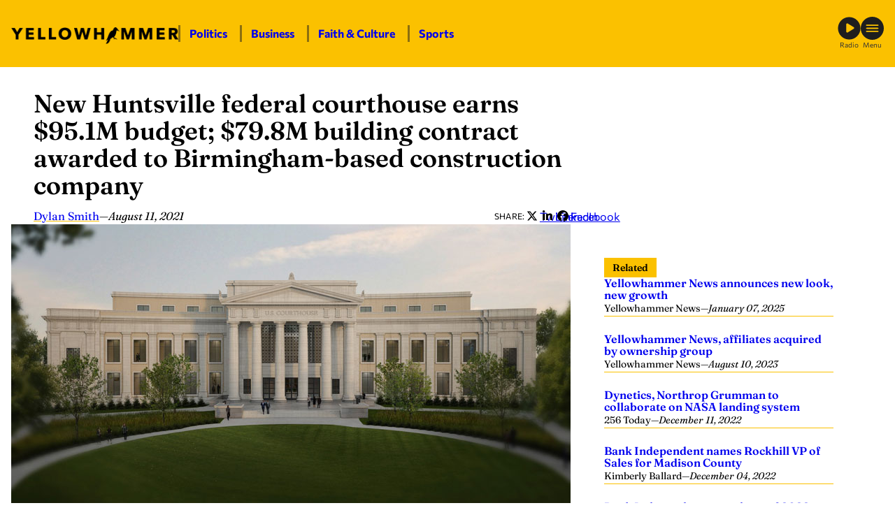

--- FILE ---
content_type: text/html; charset=UTF-8
request_url: https://yellowhammernews.com/new-huntsville-federal-courthouse-earns-95-1m-budget-79-8m-building-contract-awarded-to-birmingham-based-construction-company/
body_size: 24596
content:
<!DOCTYPE html>
<html lang="en-US" class="fw fw--new-huntsville-federal-courthouse-earns-95-1m-budget-79-8m-building-contract-awarded-to-birmingham-based-construction-company fw--type-post fw--single">
<head>
	<meta charset="UTF-8" />
	
<script>
	document.documentElement.classList.add( "fw--js" );
</script>
<meta name="viewport" content="width=device-width, initial-scale=1" />
<meta name='robots' content='index, follow, max-image-preview:large, max-snippet:-1, max-video-preview:-1' />
	<style>img:is([sizes="auto" i], [sizes^="auto," i]) { contain-intrinsic-size: 3000px 1500px }</style>
	
	<!-- This site is optimized with the Yoast SEO Premium plugin v26.7 (Yoast SEO v26.8) - https://yoast.com/product/yoast-seo-premium-wordpress/ -->
	<title>New Huntsville federal courthouse earns $95.1M budget; $79.8M building contract awarded to Birmingham-based construction company - Yellowhammer News</title>
	<link rel="canonical" href="https://yellowhammernews.com/new-huntsville-federal-courthouse-earns-95-1m-budget-79-8m-building-contract-awarded-to-birmingham-based-construction-company/" />
	<meta property="og:locale" content="en_US" />
	<meta property="og:type" content="article" />
	<meta property="og:title" content="New Huntsville federal courthouse earns $95.1M budget; $79.8M building contract awarded to Birmingham-based construction company" />
	<meta property="og:description" content="Huntsville will soon boast a new federal courthouse, which will be home to the U.S. District Court for the Northern District of Alabama and the Bankruptcy Court of Northern Alabama. The U.S. General Services Administration (GSA) announced that it has awarded a $79.8 million construction contract to Birmingham-based Brasfield &amp; Gorrie, LLC. In addition to [&hellip;]" />
	<meta property="og:url" content="https://yellowhammernews.com/new-huntsville-federal-courthouse-earns-95-1m-budget-79-8m-building-contract-awarded-to-birmingham-based-construction-company/" />
	<meta property="og:site_name" content="Yellowhammer News" />
	<meta property="article:publisher" content="https://facebook.com/YHN/" />
	<meta property="article:published_time" content="2021-08-11T18:31:03+00:00" />
	<meta property="article:modified_time" content="2021-10-12T19:29:45+00:00" />
	<meta property="og:image" content="https://yellowhammernews.com/wp-content/uploads/2021/08/Huntsville-Alabama-Courthouse-Concept-Art.jpeg" />
	<meta property="og:image:width" content="800" />
	<meta property="og:image:height" content="400" />
	<meta property="og:image:type" content="image/jpeg" />
	<meta name="author" content="Dylan Smith" />
	<meta name="twitter:card" content="summary_large_image" />
	<meta name="twitter:creator" content="@yhn" />
	<meta name="twitter:site" content="@yhn" />
	<meta name="twitter:label1" content="Written by" />
	<meta name="twitter:data1" content="Dylan Smith" />
	<meta name="twitter:label2" content="Est. reading time" />
	<meta name="twitter:data2" content="2 minutes" />
	<script type="application/ld+json" class="yoast-schema-graph">{"@context":"https://schema.org","@graph":[{"@type":"Article","@id":"https://yellowhammernews.com/new-huntsville-federal-courthouse-earns-95-1m-budget-79-8m-building-contract-awarded-to-birmingham-based-construction-company/#article","isPartOf":{"@id":"https://yellowhammernews.com/new-huntsville-federal-courthouse-earns-95-1m-budget-79-8m-building-contract-awarded-to-birmingham-based-construction-company/"},"author":[{"@id":"https://yellowhammernews.com/#/schema/person/acd1a28bfbf0bc6bc0f7fb2b9db52c3d"}],"headline":"New Huntsville federal courthouse earns $95.1M budget; $79.8M building contract awarded to Birmingham-based construction company","datePublished":"2021-08-11T18:31:03+00:00","dateModified":"2021-10-12T19:29:45+00:00","mainEntityOfPage":{"@id":"https://yellowhammernews.com/new-huntsville-federal-courthouse-earns-95-1m-budget-79-8m-building-contract-awarded-to-birmingham-based-construction-company/"},"wordCount":477,"publisher":{"@id":"https://yellowhammernews.com/#organization"},"image":{"@id":"https://yellowhammernews.com/new-huntsville-federal-courthouse-earns-95-1m-budget-79-8m-building-contract-awarded-to-birmingham-based-construction-company/#primaryimage"},"thumbnailUrl":"https://yellowhammernews.com/wp-content/uploads/2021/08/Huntsville-Alabama-Courthouse-Concept-Art.jpeg","keywords":["256 Today","anniston","courthouse","Huntsville"],"articleSection":["Business"],"inLanguage":"en-US","copyrightYear":"2021","copyrightHolder":{"@id":"https://yellowhammernews.com/#organization"}},{"@type":"WebPage","@id":"https://yellowhammernews.com/new-huntsville-federal-courthouse-earns-95-1m-budget-79-8m-building-contract-awarded-to-birmingham-based-construction-company/","url":"https://yellowhammernews.com/new-huntsville-federal-courthouse-earns-95-1m-budget-79-8m-building-contract-awarded-to-birmingham-based-construction-company/","name":"New Huntsville federal courthouse earns $95.1M budget; $79.8M building contract awarded to Birmingham-based construction company - Yellowhammer News","isPartOf":{"@id":"https://yellowhammernews.com/#website"},"primaryImageOfPage":{"@id":"https://yellowhammernews.com/new-huntsville-federal-courthouse-earns-95-1m-budget-79-8m-building-contract-awarded-to-birmingham-based-construction-company/#primaryimage"},"image":{"@id":"https://yellowhammernews.com/new-huntsville-federal-courthouse-earns-95-1m-budget-79-8m-building-contract-awarded-to-birmingham-based-construction-company/#primaryimage"},"thumbnailUrl":"https://yellowhammernews.com/wp-content/uploads/2021/08/Huntsville-Alabama-Courthouse-Concept-Art.jpeg","datePublished":"2021-08-11T18:31:03+00:00","dateModified":"2021-10-12T19:29:45+00:00","breadcrumb":{"@id":"https://yellowhammernews.com/new-huntsville-federal-courthouse-earns-95-1m-budget-79-8m-building-contract-awarded-to-birmingham-based-construction-company/#breadcrumb"},"inLanguage":"en-US","potentialAction":[{"@type":"ReadAction","target":["https://yellowhammernews.com/new-huntsville-federal-courthouse-earns-95-1m-budget-79-8m-building-contract-awarded-to-birmingham-based-construction-company/"]}]},{"@type":"ImageObject","inLanguage":"en-US","@id":"https://yellowhammernews.com/new-huntsville-federal-courthouse-earns-95-1m-budget-79-8m-building-contract-awarded-to-birmingham-based-construction-company/#primaryimage","url":"https://yellowhammernews.com/wp-content/uploads/2021/08/Huntsville-Alabama-Courthouse-Concept-Art.jpeg","contentUrl":"https://yellowhammernews.com/wp-content/uploads/2021/08/Huntsville-Alabama-Courthouse-Concept-Art.jpeg","width":800,"height":400,"caption":"(@US_GSAR4/Twitter)"},{"@type":"BreadcrumbList","@id":"https://yellowhammernews.com/new-huntsville-federal-courthouse-earns-95-1m-budget-79-8m-building-contract-awarded-to-birmingham-based-construction-company/#breadcrumb","itemListElement":[{"@type":"ListItem","position":1,"name":"Home","item":"https://yellowhammernews.com/"},{"@type":"ListItem","position":2,"name":"News","item":"https://yellowhammernews.com/news/"},{"@type":"ListItem","position":3,"name":"New Huntsville federal courthouse earns $95.1M budget; $79.8M building contract awarded to Birmingham-based construction company"}]},{"@type":"WebSite","@id":"https://yellowhammernews.com/#website","url":"https://yellowhammernews.com/","name":"Yellowhammer News","description":"Alabama’s Home for News","publisher":{"@id":"https://yellowhammernews.com/#organization"},"potentialAction":[{"@type":"SearchAction","target":{"@type":"EntryPoint","urlTemplate":"https://yellowhammernews.com/?s={search_term_string}"},"query-input":{"@type":"PropertyValueSpecification","valueRequired":true,"valueName":"search_term_string"}}],"inLanguage":"en-US"},{"@type":"Organization","@id":"https://yellowhammernews.com/#organization","name":"Yellowhammer News","alternateName":"YHN","url":"https://yellowhammernews.com/","logo":{"@type":"ImageObject","inLanguage":"en-US","@id":"https://yellowhammernews.com/#/schema/logo/image/","url":"https://yellowhammernews.com/wp-content/uploads/2025/06/YHN-Site-Icon.png","contentUrl":"https://yellowhammernews.com/wp-content/uploads/2025/06/YHN-Site-Icon.png","width":696,"height":696,"caption":"Yellowhammer News"},"image":{"@id":"https://yellowhammernews.com/#/schema/logo/image/"},"sameAs":["https://facebook.com/YHN/","https://x.com/yhn","https://www.linkedin.com/company/yellowhammer-multimedia-llc","https://www.instagram.com/yellowhammernews/"]},{"@type":"Person","@id":"https://yellowhammernews.com/#/schema/person/acd1a28bfbf0bc6bc0f7fb2b9db52c3d","name":"Dylan Smith","image":{"@type":"ImageObject","inLanguage":"en-US","@id":"https://yellowhammernews.com/#/schema/person/image/2794be5b70c3f23dbf65f2216196586c","url":"https://secure.gravatar.com/avatar/809f6785e0bd9f09fd2248a975f36c09d66442214d57069391aa8812044a04d9?s=96&d=mm&r=g","contentUrl":"https://secure.gravatar.com/avatar/809f6785e0bd9f09fd2248a975f36c09d66442214d57069391aa8812044a04d9?s=96&d=mm&r=g","caption":"Dylan Smith"},"url":"https://yellowhammernews.com/author/dylanyellowhammernews-com/"}]}</script>
	<!-- / Yoast SEO Premium plugin. -->


<title>New Huntsville federal courthouse earns $95.1M budget; $79.8M building contract awarded to Birmingham-based construction company - Yellowhammer News</title>
<script id="wpp-js" src="https://yellowhammernews.com/wp-content/plugins/wordpress-popular-posts/assets/js/wpp.min.js?ver=7.3.6" data-sampling="0" data-sampling-rate="100" data-api-url="https://yellowhammernews.com/wp-json/wordpress-popular-posts" data-post-id="166095" data-token="bff5d32223" data-lang="0" data-debug="0"></script>
<style id='wp-block-image-inline-css'>
.wp-block-image>a,.wp-block-image>figure>a{display:inline-block}.wp-block-image img{box-sizing:border-box;height:auto;max-width:100%;vertical-align:bottom}@media not (prefers-reduced-motion){.wp-block-image img.hide{visibility:hidden}.wp-block-image img.show{animation:show-content-image .4s}}.wp-block-image[style*=border-radius] img,.wp-block-image[style*=border-radius]>a{border-radius:inherit}.wp-block-image.has-custom-border img{box-sizing:border-box}.wp-block-image.aligncenter{text-align:center}.wp-block-image.alignfull>a,.wp-block-image.alignwide>a{width:100%}.wp-block-image.alignfull img,.wp-block-image.alignwide img{height:auto;width:100%}.wp-block-image .aligncenter,.wp-block-image .alignleft,.wp-block-image .alignright,.wp-block-image.aligncenter,.wp-block-image.alignleft,.wp-block-image.alignright{display:table}.wp-block-image .aligncenter>figcaption,.wp-block-image .alignleft>figcaption,.wp-block-image .alignright>figcaption,.wp-block-image.aligncenter>figcaption,.wp-block-image.alignleft>figcaption,.wp-block-image.alignright>figcaption{caption-side:bottom;display:table-caption}.wp-block-image .alignleft{float:left;margin:.5em 1em .5em 0}.wp-block-image .alignright{float:right;margin:.5em 0 .5em 1em}.wp-block-image .aligncenter{margin-left:auto;margin-right:auto}.wp-block-image :where(figcaption){margin-bottom:1em;margin-top:.5em}.wp-block-image.is-style-circle-mask img{border-radius:9999px}@supports ((-webkit-mask-image:none) or (mask-image:none)) or (-webkit-mask-image:none){.wp-block-image.is-style-circle-mask img{border-radius:0;-webkit-mask-image:url('data:image/svg+xml;utf8,<svg viewBox="0 0 100 100" xmlns="http://www.w3.org/2000/svg"><circle cx="50" cy="50" r="50"/></svg>');mask-image:url('data:image/svg+xml;utf8,<svg viewBox="0 0 100 100" xmlns="http://www.w3.org/2000/svg"><circle cx="50" cy="50" r="50"/></svg>');mask-mode:alpha;-webkit-mask-position:center;mask-position:center;-webkit-mask-repeat:no-repeat;mask-repeat:no-repeat;-webkit-mask-size:contain;mask-size:contain}}:root :where(.wp-block-image.is-style-rounded img,.wp-block-image .is-style-rounded img){border-radius:9999px}.wp-block-image figure{margin:0}.wp-lightbox-container{display:flex;flex-direction:column;position:relative}.wp-lightbox-container img{cursor:zoom-in}.wp-lightbox-container img:hover+button{opacity:1}.wp-lightbox-container button{align-items:center;-webkit-backdrop-filter:blur(16px) saturate(180%);backdrop-filter:blur(16px) saturate(180%);background-color:#5a5a5a40;border:none;border-radius:4px;cursor:zoom-in;display:flex;height:20px;justify-content:center;opacity:0;padding:0;position:absolute;right:16px;text-align:center;top:16px;width:20px;z-index:100}@media not (prefers-reduced-motion){.wp-lightbox-container button{transition:opacity .2s ease}}.wp-lightbox-container button:focus-visible{outline:3px auto #5a5a5a40;outline:3px auto -webkit-focus-ring-color;outline-offset:3px}.wp-lightbox-container button:hover{cursor:pointer;opacity:1}.wp-lightbox-container button:focus{opacity:1}.wp-lightbox-container button:focus,.wp-lightbox-container button:hover,.wp-lightbox-container button:not(:hover):not(:active):not(.has-background){background-color:#5a5a5a40;border:none}.wp-lightbox-overlay{box-sizing:border-box;cursor:zoom-out;height:100vh;left:0;overflow:hidden;position:fixed;top:0;visibility:hidden;width:100%;z-index:100000}.wp-lightbox-overlay .close-button{align-items:center;cursor:pointer;display:flex;justify-content:center;min-height:40px;min-width:40px;padding:0;position:absolute;right:calc(env(safe-area-inset-right) + 16px);top:calc(env(safe-area-inset-top) + 16px);z-index:5000000}.wp-lightbox-overlay .close-button:focus,.wp-lightbox-overlay .close-button:hover,.wp-lightbox-overlay .close-button:not(:hover):not(:active):not(.has-background){background:none;border:none}.wp-lightbox-overlay .lightbox-image-container{height:var(--wp--lightbox-container-height);left:50%;overflow:hidden;position:absolute;top:50%;transform:translate(-50%,-50%);transform-origin:top left;width:var(--wp--lightbox-container-width);z-index:9999999999}.wp-lightbox-overlay .wp-block-image{align-items:center;box-sizing:border-box;display:flex;height:100%;justify-content:center;margin:0;position:relative;transform-origin:0 0;width:100%;z-index:3000000}.wp-lightbox-overlay .wp-block-image img{height:var(--wp--lightbox-image-height);min-height:var(--wp--lightbox-image-height);min-width:var(--wp--lightbox-image-width);width:var(--wp--lightbox-image-width)}.wp-lightbox-overlay .wp-block-image figcaption{display:none}.wp-lightbox-overlay button{background:none;border:none}.wp-lightbox-overlay .scrim{background-color:#fff;height:100%;opacity:.9;position:absolute;width:100%;z-index:2000000}.wp-lightbox-overlay.active{visibility:visible}@media not (prefers-reduced-motion){.wp-lightbox-overlay.active{animation:turn-on-visibility .25s both}.wp-lightbox-overlay.active img{animation:turn-on-visibility .35s both}.wp-lightbox-overlay.show-closing-animation:not(.active){animation:turn-off-visibility .35s both}.wp-lightbox-overlay.show-closing-animation:not(.active) img{animation:turn-off-visibility .25s both}.wp-lightbox-overlay.zoom.active{animation:none;opacity:1;visibility:visible}.wp-lightbox-overlay.zoom.active .lightbox-image-container{animation:lightbox-zoom-in .4s}.wp-lightbox-overlay.zoom.active .lightbox-image-container img{animation:none}.wp-lightbox-overlay.zoom.active .scrim{animation:turn-on-visibility .4s forwards}.wp-lightbox-overlay.zoom.show-closing-animation:not(.active){animation:none}.wp-lightbox-overlay.zoom.show-closing-animation:not(.active) .lightbox-image-container{animation:lightbox-zoom-out .4s}.wp-lightbox-overlay.zoom.show-closing-animation:not(.active) .lightbox-image-container img{animation:none}.wp-lightbox-overlay.zoom.show-closing-animation:not(.active) .scrim{animation:turn-off-visibility .4s forwards}}@keyframes show-content-image{0%{visibility:hidden}99%{visibility:hidden}to{visibility:visible}}@keyframes turn-on-visibility{0%{opacity:0}to{opacity:1}}@keyframes turn-off-visibility{0%{opacity:1;visibility:visible}99%{opacity:0;visibility:visible}to{opacity:0;visibility:hidden}}@keyframes lightbox-zoom-in{0%{transform:translate(calc((-100vw + var(--wp--lightbox-scrollbar-width))/2 + var(--wp--lightbox-initial-left-position)),calc(-50vh + var(--wp--lightbox-initial-top-position))) scale(var(--wp--lightbox-scale))}to{transform:translate(-50%,-50%) scale(1)}}@keyframes lightbox-zoom-out{0%{transform:translate(-50%,-50%) scale(1);visibility:visible}99%{visibility:visible}to{transform:translate(calc((-100vw + var(--wp--lightbox-scrollbar-width))/2 + var(--wp--lightbox-initial-left-position)),calc(-50vh + var(--wp--lightbox-initial-top-position))) scale(var(--wp--lightbox-scale));visibility:hidden}}
</style>
<style id='wp-block-paragraph-inline-css'>
.is-small-text{font-size:.875em}.is-regular-text{font-size:1em}.is-large-text{font-size:2.25em}.is-larger-text{font-size:3em}.has-drop-cap:not(:focus):first-letter{float:left;font-size:8.4em;font-style:normal;font-weight:100;line-height:.68;margin:.05em .1em 0 0;text-transform:uppercase}body.rtl .has-drop-cap:not(:focus):first-letter{float:none;margin-left:.1em}p.has-drop-cap.has-background{overflow:hidden}:root :where(p.has-background){padding:1.25em 2.375em}:where(p.has-text-color:not(.has-link-color)) a{color:inherit}p.has-text-align-left[style*="writing-mode:vertical-lr"],p.has-text-align-right[style*="writing-mode:vertical-rl"]{rotate:180deg}
</style>
<style id='wp-block-group-inline-css'>
.wp-block-group{box-sizing:border-box}:where(.wp-block-group.wp-block-group-is-layout-constrained){position:relative}
</style>
<link rel='stylesheet' id='frmwrk-responsive-wrapper-style-css' href='https://yellowhammernews.com/wp-content/plugins/frmwrk-blocks/responsive-wrapper/min/responsive-wrapper.css?ver=1748725319' media='all' />
<style id='wp-block-spacer-inline-css'>
.wp-block-spacer{clear:both}
</style>
<link rel='stylesheet' id='frmwrk-link-wrapper-style-css' href='https://yellowhammernews.com/wp-content/plugins/frmwrk-blocks/link-wrapper/min/link-wrapper.css?ver=1748725289' media='all' />
<style id='wp-block-search-inline-css'>
.wp-block-search__button{margin-left:10px;word-break:normal}.wp-block-search__button.has-icon{line-height:0}.wp-block-search__button svg{height:1.25em;min-height:24px;min-width:24px;width:1.25em;fill:currentColor;vertical-align:text-bottom}:where(.wp-block-search__button){border:1px solid #ccc;padding:6px 10px}.wp-block-search__inside-wrapper{display:flex;flex:auto;flex-wrap:nowrap;max-width:100%}.wp-block-search__label{width:100%}.wp-block-search__input{appearance:none;border:1px solid #949494;flex-grow:1;margin-left:0;margin-right:0;min-width:3rem;padding:8px;text-decoration:unset!important}.wp-block-search.wp-block-search__button-only .wp-block-search__button{box-sizing:border-box;display:flex;flex-shrink:0;justify-content:center;margin-left:0;max-width:100%}.wp-block-search.wp-block-search__button-only .wp-block-search__inside-wrapper{min-width:0!important;transition-property:width}.wp-block-search.wp-block-search__button-only .wp-block-search__input{flex-basis:100%;transition-duration:.3s}.wp-block-search.wp-block-search__button-only.wp-block-search__searchfield-hidden,.wp-block-search.wp-block-search__button-only.wp-block-search__searchfield-hidden .wp-block-search__inside-wrapper{overflow:hidden}.wp-block-search.wp-block-search__button-only.wp-block-search__searchfield-hidden .wp-block-search__input{border-left-width:0!important;border-right-width:0!important;flex-basis:0;flex-grow:0;margin:0;min-width:0!important;padding-left:0!important;padding-right:0!important;width:0!important}:where(.wp-block-search__input){font-family:inherit;font-size:inherit;font-style:inherit;font-weight:inherit;letter-spacing:inherit;line-height:inherit;text-transform:inherit}:where(.wp-block-search__button-inside .wp-block-search__inside-wrapper){border:1px solid #949494;box-sizing:border-box;padding:4px}:where(.wp-block-search__button-inside .wp-block-search__inside-wrapper) .wp-block-search__input{border:none;border-radius:0;padding:0 4px}:where(.wp-block-search__button-inside .wp-block-search__inside-wrapper) .wp-block-search__input:focus{outline:none}:where(.wp-block-search__button-inside .wp-block-search__inside-wrapper) :where(.wp-block-search__button){padding:4px 8px}.wp-block-search.aligncenter .wp-block-search__inside-wrapper{margin:auto}.wp-block[data-align=right] .wp-block-search.wp-block-search__button-only .wp-block-search__inside-wrapper{float:right}
</style>
<style id='wp-block-heading-inline-css'>
h1.has-background,h2.has-background,h3.has-background,h4.has-background,h5.has-background,h6.has-background{padding:1.25em 2.375em}h1.has-text-align-left[style*=writing-mode]:where([style*=vertical-lr]),h1.has-text-align-right[style*=writing-mode]:where([style*=vertical-rl]),h2.has-text-align-left[style*=writing-mode]:where([style*=vertical-lr]),h2.has-text-align-right[style*=writing-mode]:where([style*=vertical-rl]),h3.has-text-align-left[style*=writing-mode]:where([style*=vertical-lr]),h3.has-text-align-right[style*=writing-mode]:where([style*=vertical-rl]),h4.has-text-align-left[style*=writing-mode]:where([style*=vertical-lr]),h4.has-text-align-right[style*=writing-mode]:where([style*=vertical-rl]),h5.has-text-align-left[style*=writing-mode]:where([style*=vertical-lr]),h5.has-text-align-right[style*=writing-mode]:where([style*=vertical-rl]),h6.has-text-align-left[style*=writing-mode]:where([style*=vertical-lr]),h6.has-text-align-right[style*=writing-mode]:where([style*=vertical-rl]){rotate:180deg}
</style>
<style id='wp-block-columns-inline-css'>
.wp-block-columns{align-items:normal!important;box-sizing:border-box;display:flex;flex-wrap:wrap!important}@media (min-width:782px){.wp-block-columns{flex-wrap:nowrap!important}}.wp-block-columns.are-vertically-aligned-top{align-items:flex-start}.wp-block-columns.are-vertically-aligned-center{align-items:center}.wp-block-columns.are-vertically-aligned-bottom{align-items:flex-end}@media (max-width:781px){.wp-block-columns:not(.is-not-stacked-on-mobile)>.wp-block-column{flex-basis:100%!important}}@media (min-width:782px){.wp-block-columns:not(.is-not-stacked-on-mobile)>.wp-block-column{flex-basis:0;flex-grow:1}.wp-block-columns:not(.is-not-stacked-on-mobile)>.wp-block-column[style*=flex-basis]{flex-grow:0}}.wp-block-columns.is-not-stacked-on-mobile{flex-wrap:nowrap!important}.wp-block-columns.is-not-stacked-on-mobile>.wp-block-column{flex-basis:0;flex-grow:1}.wp-block-columns.is-not-stacked-on-mobile>.wp-block-column[style*=flex-basis]{flex-grow:0}:where(.wp-block-columns){margin-bottom:1.75em}:where(.wp-block-columns.has-background){padding:1.25em 2.375em}.wp-block-column{flex-grow:1;min-width:0;overflow-wrap:break-word;word-break:break-word}.wp-block-column.is-vertically-aligned-top{align-self:flex-start}.wp-block-column.is-vertically-aligned-center{align-self:center}.wp-block-column.is-vertically-aligned-bottom{align-self:flex-end}.wp-block-column.is-vertically-aligned-stretch{align-self:stretch}.wp-block-column.is-vertically-aligned-bottom,.wp-block-column.is-vertically-aligned-center,.wp-block-column.is-vertically-aligned-top{width:100%}
</style>
<link rel='stylesheet' id='wp-block-cover-css' href='https://yellowhammernews.com/wp-includes/blocks/cover/style.min.css?ver=6.8.3' media='all' />
<link rel='stylesheet' id='frmwrk-modal-style-css' href='https://yellowhammernews.com/wp-content/plugins/frmwrk-blocks/modal/min/modal.css?ver=1748725300' media='all' />
<link rel='stylesheet' id='frmwrk-ad-unit-style-css' href='https://yellowhammernews.com/wp-content/plugins/yhn-blocks/ad-unit/min/ad-unit.css?ver=1754336756' media='all' />
<link rel='stylesheet' id='frmwrk-components-style-css' href='https://yellowhammernews.com/wp-content/plugins/yhn-blocks/components/min/components.css?ver=1754336758' media='all' />
<style id='wp-block-post-title-inline-css'>
.wp-block-post-title{box-sizing:border-box;word-break:break-word}.wp-block-post-title :where(a){display:inline-block;font-family:inherit;font-size:inherit;font-style:inherit;font-weight:inherit;letter-spacing:inherit;line-height:inherit;text-decoration:inherit}
</style>
<style id='wp-block-post-date-inline-css'>
.wp-block-post-date{box-sizing:border-box}
</style>
<style id='wp-block-post-content-inline-css'>
.wp-block-post-content{display:flow-root}
</style>
<link rel='stylesheet' id='frmwrk-recent-news-style-css' href='https://yellowhammernews.com/wp-content/plugins/yhn-blocks/recent-news/min/recent-news.css?ver=1754336768' media='all' />
<link rel='stylesheet' id='frmwrk-related-news-style-css' href='https://yellowhammernews.com/wp-content/plugins/yhn-blocks/related-news/min/related-news.css?ver=1754336771' media='all' />
<link rel='stylesheet' id='wp-block-social-links-css' href='https://yellowhammernews.com/wp-includes/blocks/social-links/style.min.css?ver=6.8.3' media='all' />
<style id='wp-block-library-inline-css'>
:root{--wp-admin-theme-color:#007cba;--wp-admin-theme-color--rgb:0,124,186;--wp-admin-theme-color-darker-10:#006ba1;--wp-admin-theme-color-darker-10--rgb:0,107,161;--wp-admin-theme-color-darker-20:#005a87;--wp-admin-theme-color-darker-20--rgb:0,90,135;--wp-admin-border-width-focus:2px;--wp-block-synced-color:#7a00df;--wp-block-synced-color--rgb:122,0,223;--wp-bound-block-color:var(--wp-block-synced-color)}@media (min-resolution:192dpi){:root{--wp-admin-border-width-focus:1.5px}}.wp-element-button{cursor:pointer}:root{--wp--preset--font-size--normal:16px;--wp--preset--font-size--huge:42px}:root .has-very-light-gray-background-color{background-color:#eee}:root .has-very-dark-gray-background-color{background-color:#313131}:root .has-very-light-gray-color{color:#eee}:root .has-very-dark-gray-color{color:#313131}:root .has-vivid-green-cyan-to-vivid-cyan-blue-gradient-background{background:linear-gradient(135deg,#00d084,#0693e3)}:root .has-purple-crush-gradient-background{background:linear-gradient(135deg,#34e2e4,#4721fb 50%,#ab1dfe)}:root .has-hazy-dawn-gradient-background{background:linear-gradient(135deg,#faaca8,#dad0ec)}:root .has-subdued-olive-gradient-background{background:linear-gradient(135deg,#fafae1,#67a671)}:root .has-atomic-cream-gradient-background{background:linear-gradient(135deg,#fdd79a,#004a59)}:root .has-nightshade-gradient-background{background:linear-gradient(135deg,#330968,#31cdcf)}:root .has-midnight-gradient-background{background:linear-gradient(135deg,#020381,#2874fc)}.has-regular-font-size{font-size:1em}.has-larger-font-size{font-size:2.625em}.has-normal-font-size{font-size:var(--wp--preset--font-size--normal)}.has-huge-font-size{font-size:var(--wp--preset--font-size--huge)}.has-text-align-center{text-align:center}.has-text-align-left{text-align:left}.has-text-align-right{text-align:right}#end-resizable-editor-section{display:none}.aligncenter{clear:both}.items-justified-left{justify-content:flex-start}.items-justified-center{justify-content:center}.items-justified-right{justify-content:flex-end}.items-justified-space-between{justify-content:space-between}.screen-reader-text{border:0;clip-path:inset(50%);height:1px;margin:-1px;overflow:hidden;padding:0;position:absolute;width:1px;word-wrap:normal!important}.screen-reader-text:focus{background-color:#ddd;clip-path:none;color:#444;display:block;font-size:1em;height:auto;left:5px;line-height:normal;padding:15px 23px 14px;text-decoration:none;top:5px;width:auto;z-index:100000}html :where(.has-border-color){border-style:solid}html :where([style*=border-top-color]){border-top-style:solid}html :where([style*=border-right-color]){border-right-style:solid}html :where([style*=border-bottom-color]){border-bottom-style:solid}html :where([style*=border-left-color]){border-left-style:solid}html :where([style*=border-width]){border-style:solid}html :where([style*=border-top-width]){border-top-style:solid}html :where([style*=border-right-width]){border-right-style:solid}html :where([style*=border-bottom-width]){border-bottom-style:solid}html :where([style*=border-left-width]){border-left-style:solid}html :where(img[class*=wp-image-]){height:auto;max-width:100%}:where(figure){margin:0 0 1em}html :where(.is-position-sticky){--wp-admin--admin-bar--position-offset:var(--wp-admin--admin-bar--height,0px)}@media screen and (max-width:600px){html :where(.is-position-sticky){--wp-admin--admin-bar--position-offset:0px}}
</style>
<link rel='stylesheet' id='wp-components-css' href='https://yellowhammernews.com/wp-includes/css/dist/components/style.min.css?ver=6.8.3' media='all' />
<link rel='stylesheet' id='wp-preferences-css' href='https://yellowhammernews.com/wp-includes/css/dist/preferences/style.min.css?ver=6.8.3' media='all' />
<link rel='stylesheet' id='wp-block-editor-css' href='https://yellowhammernews.com/wp-includes/css/dist/block-editor/style.min.css?ver=6.8.3' media='all' />
<link rel='stylesheet' id='popup-maker-block-library-style-css' href='https://yellowhammernews.com/wp-content/plugins/popup-maker/dist/packages/block-library-style.css?ver=dbea705cfafe089d65f1' media='all' />
<style id='global-styles-inline-css'>
:root{--wp--preset--aspect-ratio--square: 1;--wp--preset--aspect-ratio--4-3: 4/3;--wp--preset--aspect-ratio--3-4: 3/4;--wp--preset--aspect-ratio--3-2: 3/2;--wp--preset--aspect-ratio--2-3: 2/3;--wp--preset--aspect-ratio--16-9: 16/9;--wp--preset--aspect-ratio--9-16: 9/16;--wp--preset--color--black: #000000;--wp--preset--color--cyan-bluish-gray: #abb8c3;--wp--preset--color--white: #ffffff;--wp--preset--color--pale-pink: #f78da7;--wp--preset--color--vivid-red: #cf2e2e;--wp--preset--color--luminous-vivid-orange: #ff6900;--wp--preset--color--luminous-vivid-amber: #fcb900;--wp--preset--color--light-green-cyan: #7bdcb5;--wp--preset--color--vivid-green-cyan: #00d084;--wp--preset--color--pale-cyan-blue: #8ed1fc;--wp--preset--color--vivid-cyan-blue: #0693e3;--wp--preset--color--vivid-purple: #9b51e0;--wp--preset--color--base: #ffffff;--wp--preset--color--contrast: #000000;--wp--preset--color--primary: #FBC100;--wp--preset--color--yhn-dark-gray: #333;--wp--preset--color--yhn-light-gray: #AAA;--wp--preset--gradient--vivid-cyan-blue-to-vivid-purple: linear-gradient(135deg,rgba(6,147,227,1) 0%,rgb(155,81,224) 100%);--wp--preset--gradient--light-green-cyan-to-vivid-green-cyan: linear-gradient(135deg,rgb(122,220,180) 0%,rgb(0,208,130) 100%);--wp--preset--gradient--luminous-vivid-amber-to-luminous-vivid-orange: linear-gradient(135deg,rgba(252,185,0,1) 0%,rgba(255,105,0,1) 100%);--wp--preset--gradient--luminous-vivid-orange-to-vivid-red: linear-gradient(135deg,rgba(255,105,0,1) 0%,rgb(207,46,46) 100%);--wp--preset--gradient--very-light-gray-to-cyan-bluish-gray: linear-gradient(135deg,rgb(238,238,238) 0%,rgb(169,184,195) 100%);--wp--preset--gradient--cool-to-warm-spectrum: linear-gradient(135deg,rgb(74,234,220) 0%,rgb(151,120,209) 20%,rgb(207,42,186) 40%,rgb(238,44,130) 60%,rgb(251,105,98) 80%,rgb(254,248,76) 100%);--wp--preset--gradient--blush-light-purple: linear-gradient(135deg,rgb(255,206,236) 0%,rgb(152,150,240) 100%);--wp--preset--gradient--blush-bordeaux: linear-gradient(135deg,rgb(254,205,165) 0%,rgb(254,45,45) 50%,rgb(107,0,62) 100%);--wp--preset--gradient--luminous-dusk: linear-gradient(135deg,rgb(255,203,112) 0%,rgb(199,81,192) 50%,rgb(65,88,208) 100%);--wp--preset--gradient--pale-ocean: linear-gradient(135deg,rgb(255,245,203) 0%,rgb(182,227,212) 50%,rgb(51,167,181) 100%);--wp--preset--gradient--electric-grass: linear-gradient(135deg,rgb(202,248,128) 0%,rgb(113,206,126) 100%);--wp--preset--gradient--midnight: linear-gradient(135deg,rgb(2,3,129) 0%,rgb(40,116,252) 100%);--wp--preset--font-size--small: 14px;--wp--preset--font-size--medium: 16px;--wp--preset--font-size--large: clamp(24px, 1.5rem + ((1vw - 3.2px) * 1), 24px);--wp--preset--font-size--x-large: clamp(26px, 1.625rem + ((1vw - 3.2px) * 0.417), 30px);--wp--preset--font-size--xx-large: clamp(32px, 2rem + ((1vw - 3.2px) * 0.417), 36px);--wp--preset--font-family--body: Commissioner, sans-serif;--wp--preset--font-family--heading: Fraunces, serif;--wp--preset--spacing--20: 24px;--wp--preset--spacing--30: clamp(30px, 3.51vw, 36px);--wp--preset--spacing--40: clamp(36px, 2.8vw, 48px);--wp--preset--spacing--50: clamp(48px, 3.4vw, 60px);--wp--preset--spacing--60: clamp(60px, 7.03vw, 72px);--wp--preset--spacing--70: clamp(72px, 8.2vw, 84px);--wp--preset--spacing--80: clamp(84px, 9.375vw, 96px);--wp--preset--spacing--10: 12px;--wp--preset--shadow--natural: 6px 6px 9px rgba(0, 0, 0, 0.2);--wp--preset--shadow--deep: 12px 12px 50px rgba(0, 0, 0, 0.4);--wp--preset--shadow--sharp: 6px 6px 0px rgba(0, 0, 0, 0.2);--wp--preset--shadow--outlined: 6px 6px 0px -3px rgba(255, 255, 255, 1), 6px 6px rgba(0, 0, 0, 1);--wp--preset--shadow--crisp: 6px 6px 0px rgba(0, 0, 0, 1);--wp--custom--spacing--section-gap: clamp( 36px, 4.68vw, 48px );--wp--custom--spacing--block-gap: 24px;--wp--custom--typography--root--font-family: var(--wp--preset--font-family--body);--wp--custom--typography--root--font-size: var(--wp--preset--font-size--medium);--wp--custom--typography--root--font-style: normal;--wp--custom--typography--root--font-weight: normal;--wp--custom--typography--root--line-height: 1.5;--wp--custom--typography--root--letter-spacing: normal;--wp--custom--typography--root--text-transform: none;--wp--custom--typography--heading--font-family: var(--wp--preset--font-family--heading);--wp--custom--typography--heading--font-size: var(--wp--preset--font-size--large);--wp--custom--typography--heading--font-style: normal;--wp--custom--typography--heading--font-weight: 600;--wp--custom--typography--heading--letter-spacing: normal;--wp--custom--typography--heading--line-height: 1.1;--wp--custom--typography--heading--text-transform: none;--wp--custom--typography--heading--1--font-size: var(--wp--preset--font-size--xx-large);--wp--custom--typography--heading--2--font-size: var(--wp--preset--font-size--large);--wp--custom--typography--heading--3--font-size: var(--wp--preset--font-size--medium);--wp--custom--typography--heading--4--font-family: var(--wp--preset--font-family--body);--wp--custom--typography--heading--4--font-size: var(--wp--preset--font-size--medium);--wp--custom--typography--heading--4--font-weight: bold;--wp--custom--typography--heading--4--text-transform: uppercase;--wp--custom--typography--heading--5--font-family: var(--wp--preset--font-family--body);--wp--custom--typography--heading--5--font-size: var(--wp--preset--font-size--medium);--wp--custom--typography--heading--5--font-weight: bold;--wp--custom--typography--heading--5--text-transform: uppercase;--wp--custom--typography--heading--6--font-family: var(--wp--preset--font-family--body);--wp--custom--typography--heading--6--font-size: var(--wp--preset--font-size--medium);--wp--custom--typography--heading--6--font-weight: bold;--wp--custom--typography--heading--6--text-transform: uppercase;}:root { --wp--style--global--content-size: 728px;--wp--style--global--wide-size: 1280px; }:where(body) { margin: 0; }.wp-site-blocks { padding-top: var(--wp--style--root--padding-top); padding-bottom: var(--wp--style--root--padding-bottom); }.has-global-padding { padding-right: var(--wp--style--root--padding-right); padding-left: var(--wp--style--root--padding-left); }.has-global-padding > .alignfull { margin-right: calc(var(--wp--style--root--padding-right) * -1); margin-left: calc(var(--wp--style--root--padding-left) * -1); }.has-global-padding :where(:not(.alignfull.is-layout-flow) > .has-global-padding:not(.wp-block-block, .alignfull)) { padding-right: 0; padding-left: 0; }.has-global-padding :where(:not(.alignfull.is-layout-flow) > .has-global-padding:not(.wp-block-block, .alignfull)) > .alignfull { margin-left: 0; margin-right: 0; }.wp-site-blocks > .alignleft { float: left; margin-right: 2em; }.wp-site-blocks > .alignright { float: right; margin-left: 2em; }.wp-site-blocks > .aligncenter { justify-content: center; margin-left: auto; margin-right: auto; }:where(.wp-site-blocks) > * { margin-block-start: var(--wp--custom--spacing--block-gap); margin-block-end: 0; }:where(.wp-site-blocks) > :first-child { margin-block-start: 0; }:where(.wp-site-blocks) > :last-child { margin-block-end: 0; }:root { --wp--style--block-gap: var(--wp--custom--spacing--block-gap); }:root :where(.is-layout-flow) > :first-child{margin-block-start: 0;}:root :where(.is-layout-flow) > :last-child{margin-block-end: 0;}:root :where(.is-layout-flow) > *{margin-block-start: var(--wp--custom--spacing--block-gap);margin-block-end: 0;}:root :where(.is-layout-constrained) > :first-child{margin-block-start: 0;}:root :where(.is-layout-constrained) > :last-child{margin-block-end: 0;}:root :where(.is-layout-constrained) > *{margin-block-start: var(--wp--custom--spacing--block-gap);margin-block-end: 0;}:root :where(.is-layout-flex){gap: var(--wp--custom--spacing--block-gap);}:root :where(.is-layout-grid){gap: var(--wp--custom--spacing--block-gap);}.is-layout-flow > .alignleft{float: left;margin-inline-start: 0;margin-inline-end: 2em;}.is-layout-flow > .alignright{float: right;margin-inline-start: 2em;margin-inline-end: 0;}.is-layout-flow > .aligncenter{margin-left: auto !important;margin-right: auto !important;}.is-layout-constrained > .alignleft{float: left;margin-inline-start: 0;margin-inline-end: 2em;}.is-layout-constrained > .alignright{float: right;margin-inline-start: 2em;margin-inline-end: 0;}.is-layout-constrained > .aligncenter{margin-left: auto !important;margin-right: auto !important;}.is-layout-constrained > :where(:not(.alignleft):not(.alignright):not(.alignfull)){max-width: var(--wp--style--global--content-size);margin-left: auto !important;margin-right: auto !important;}.is-layout-constrained > .alignwide{max-width: var(--wp--style--global--wide-size);}body .is-layout-flex{display: flex;}.is-layout-flex{flex-wrap: wrap;align-items: center;}.is-layout-flex > :is(*, div){margin: 0;}body .is-layout-grid{display: grid;}.is-layout-grid > :is(*, div){margin: 0;}body{background-color: var(--wp--preset--color--base);color: var(--wp--preset--color--contrast);font-family: var(--wp--custom--typography--root--font-family);font-size: var(--wp--custom--typography--root--font-size);font-style: var(--wp--custom--typography--root--font-style);font-weight: var(--wp--custom--typography--root--font-weight);letter-spacing: var(--wp--custom--typography--root--letter-spacing);line-height: var(--wp--custom--typography--root--line-height);--wp--style--root--padding-top: 0;--wp--style--root--padding-right: calc(16px + env(safe-area-inset-right));--wp--style--root--padding-bottom: 0;--wp--style--root--padding-left: calc(16px + env(safe-area-inset-left));text-transform: var(--wp--custom--typography--root--text-transform);}a:where(:not(.wp-element-button)){color: var(--wp--preset--color--contrast);text-decoration: underline;}:root :where(a:where(:not(.wp-element-button)):hover){color: var(--wp--preset--color--contrast);}:root :where(a:where(:not(.wp-element-button)):focus){color: var(--wp--preset--color--contrast);text-decoration: underline;}:root :where(a:where(:not(.wp-element-button)):active){color: var(--wp--preset--color--contrast);}h1, h2, h3, h4, h5, h6{color: var(--wp--preset--color--contrast);font-family: var(--wp--custom--typography--heading--font-family);font-size: var(--wp--custom--typography--heading--font-size);font-style: var(--wp--custom--typography--heading--font-style);font-weight: var(--wp--custom--typography--heading--font-weight);letter-spacing: var(--wp--custom--typography--heading--letter-spacing);line-height: var(--wp--custom--typography--heading--line-height);text-transform: var(--wp--custom--typography--heading--text-transform);}h1{font-family: var(--wp--custom--typography--heading--1--font-family, var(--wp--custom--typography--heading--font-family));font-size: var(--wp--custom--typography--heading--1--font-size, var(--wp--custom--typography--heading--font-size));font-style: var(--wp--custom--typography--heading--1--font-style, var(--wp--custom--typography--heading--font-style));font-weight: var(--wp--custom--typography--heading--1--font-weight, var(--wp--custom--typography--heading--font-weight));letter-spacing: var(--wp--custom--typography--heading--1--letter-spacing, var(--wp--custom--typography--heading--letter-spacing));line-height: var(--wp--custom--typography--heading--1--line-height, var(--wp--custom--typography--heading--line-height));text-transform: var(--wp--custom--typography--heading--1--text-transform, var(--wp--custom--typography--heading--text-transform));}h2{font-family: var(--wp--custom--typography--heading--2--font-family, var(--wp--custom--typography--heading--font-family));font-size: var(--wp--custom--typography--heading--2--font-size, var(--wp--custom--typography--heading--font-size));font-style: var(--wp--custom--typography--heading--2--font-style, var(--wp--custom--typography--heading--font-style));font-weight: var(--wp--custom--typography--heading--2--font-weight, var(--wp--custom--typography--heading--font-weight));letter-spacing: var(--wp--custom--typography--heading--2--letter-spacing, var(--wp--custom--typography--heading--letter-spacing));line-height: var(--wp--custom--typography--heading--2--line-height, var(--wp--custom--typography--heading--line-height));text-transform: var(--wp--custom--typography--heading--2--text-transform, var(--wp--custom--typography--heading--text-transform));}h3{font-family: var(--wp--custom--typography--heading--3--font-family, var(--wp--custom--typography--heading--font-family));font-size: var(--wp--custom--typography--heading--3--font-size, var(--wp--custom--typography--heading--font-size));font-style: var(--wp--custom--typography--heading--3--font-style, var(--wp--custom--typography--heading--font-style));font-weight: var(--wp--custom--typography--heading--3--font-weight, var(--wp--custom--typography--heading--font-weight));letter-spacing: var(--wp--custom--typography--heading--3--letter-spacing, var(--wp--custom--typography--heading--letter-spacing));line-height: var(--wp--custom--typography--heading--3--line-height, var(--wp--custom--typography--heading--line-height));text-transform: var(--wp--custom--typography--heading--3--text-transform, var(--wp--custom--typography--heading--text-transform));}h4{font-family: var(--wp--custom--typography--heading--4--font-family, var(--wp--custom--typography--heading--font-family));font-size: var(--wp--custom--typography--heading--4--font-size, var(--wp--custom--typography--heading--font-size));font-style: var(--wp--custom--typography--heading--4--font-style, var(--wp--custom--typography--heading--font-style));font-weight: var(--wp--custom--typography--heading--4--font-weight, var(--wp--custom--typography--heading--font-weight));letter-spacing: var(--wp--custom--typography--heading--4--letter-spacing, var(--wp--custom--typography--heading--letter-spacing));line-height: var(--wp--custom--typography--heading--4--line-height, var(--wp--custom--typography--heading--line-height));text-transform: var(--wp--custom--typography--heading--4--text-transform, var(--wp--custom--typography--heading--text-transform));}h5{font-family: var(--wp--custom--typography--heading--5--font-family, var(--wp--custom--typography--heading--font-family));font-size: var(--wp--custom--typography--heading--5--font-size, var(--wp--custom--typography--heading--font-size));font-style: var(--wp--custom--typography--heading--5--font-style, var(--wp--custom--typography--heading--font-style));font-weight: var(--wp--custom--typography--heading--5--font-weight, var(--wp--custom--typography--heading--font-weight));letter-spacing: var(--wp--custom--typography--heading--5--letter-spacing, var(--wp--custom--typography--heading--letter-spacing));line-height: var(--wp--custom--typography--heading--5--line-height, var(--wp--custom--typography--heading--line-height));text-transform: var(--wp--custom--typography--heading--5--text-transform, var(--wp--custom--typography--heading--text-transform));}h6{font-family: var(--wp--custom--typography--heading--6--font-family, var(--wp--custom--typography--heading--font-family));font-size: var(--wp--custom--typography--heading--6--font-size, var(--wp--custom--typography--heading--font-size));font-style: var(--wp--custom--typography--heading--6--font-style, var(--wp--custom--typography--heading--font-style));font-weight: var(--wp--custom--typography--heading--6--font-weight, var(--wp--custom--typography--heading--font-weight));letter-spacing: var(--wp--custom--typography--heading--6--letter-spacing, var(--wp--custom--typography--heading--letter-spacing));line-height: var(--wp--custom--typography--heading--6--line-height, var(--wp--custom--typography--heading--line-height));text-transform: var(--wp--custom--typography--heading--6--text-transform, var(--wp--custom--typography--heading--text-transform));}:root :where(.wp-element-button, .wp-block-button__link){background-color: var(--wp--preset--color--primary);border-radius: 8px;border-color: var(--wp--preset--color--contrast);border-width: 1px;color: #fff;font-family: inherit;font-size: inherit;line-height: inherit;padding: calc(0.667em + 2px) calc(1.333em + 2px);text-decoration: none;}:root :where(.wp-element-button:hover, .wp-block-button__link:hover){background-color: var(--wp--preset--color--dark-gray);color: var(--wp--preset--color--base);}:root :where(.wp-element-button:focus, .wp-block-button__link:focus){background-color: var(--wp--preset--color--dark-gray);color: var(--wp--preset--color--base);}:root :where(.wp-element-button:active, .wp-block-button__link:active){background-color: var(--wp--preset--color--dark-gray);color: var(--wp--preset--color--light-gray);}.has-black-color{color: var(--wp--preset--color--black) !important;}.has-cyan-bluish-gray-color{color: var(--wp--preset--color--cyan-bluish-gray) !important;}.has-white-color{color: var(--wp--preset--color--white) !important;}.has-pale-pink-color{color: var(--wp--preset--color--pale-pink) !important;}.has-vivid-red-color{color: var(--wp--preset--color--vivid-red) !important;}.has-luminous-vivid-orange-color{color: var(--wp--preset--color--luminous-vivid-orange) !important;}.has-luminous-vivid-amber-color{color: var(--wp--preset--color--luminous-vivid-amber) !important;}.has-light-green-cyan-color{color: var(--wp--preset--color--light-green-cyan) !important;}.has-vivid-green-cyan-color{color: var(--wp--preset--color--vivid-green-cyan) !important;}.has-pale-cyan-blue-color{color: var(--wp--preset--color--pale-cyan-blue) !important;}.has-vivid-cyan-blue-color{color: var(--wp--preset--color--vivid-cyan-blue) !important;}.has-vivid-purple-color{color: var(--wp--preset--color--vivid-purple) !important;}.has-base-color{color: var(--wp--preset--color--base) !important;}.has-contrast-color{color: var(--wp--preset--color--contrast) !important;}.has-primary-color{color: var(--wp--preset--color--primary) !important;}.has-yhn-dark-gray-color{color: var(--wp--preset--color--yhn-dark-gray) !important;}.has-yhn-light-gray-color{color: var(--wp--preset--color--yhn-light-gray) !important;}.has-black-background-color{background-color: var(--wp--preset--color--black) !important;}.has-cyan-bluish-gray-background-color{background-color: var(--wp--preset--color--cyan-bluish-gray) !important;}.has-white-background-color{background-color: var(--wp--preset--color--white) !important;}.has-pale-pink-background-color{background-color: var(--wp--preset--color--pale-pink) !important;}.has-vivid-red-background-color{background-color: var(--wp--preset--color--vivid-red) !important;}.has-luminous-vivid-orange-background-color{background-color: var(--wp--preset--color--luminous-vivid-orange) !important;}.has-luminous-vivid-amber-background-color{background-color: var(--wp--preset--color--luminous-vivid-amber) !important;}.has-light-green-cyan-background-color{background-color: var(--wp--preset--color--light-green-cyan) !important;}.has-vivid-green-cyan-background-color{background-color: var(--wp--preset--color--vivid-green-cyan) !important;}.has-pale-cyan-blue-background-color{background-color: var(--wp--preset--color--pale-cyan-blue) !important;}.has-vivid-cyan-blue-background-color{background-color: var(--wp--preset--color--vivid-cyan-blue) !important;}.has-vivid-purple-background-color{background-color: var(--wp--preset--color--vivid-purple) !important;}.has-base-background-color{background-color: var(--wp--preset--color--base) !important;}.has-contrast-background-color{background-color: var(--wp--preset--color--contrast) !important;}.has-primary-background-color{background-color: var(--wp--preset--color--primary) !important;}.has-yhn-dark-gray-background-color{background-color: var(--wp--preset--color--yhn-dark-gray) !important;}.has-yhn-light-gray-background-color{background-color: var(--wp--preset--color--yhn-light-gray) !important;}.has-black-border-color{border-color: var(--wp--preset--color--black) !important;}.has-cyan-bluish-gray-border-color{border-color: var(--wp--preset--color--cyan-bluish-gray) !important;}.has-white-border-color{border-color: var(--wp--preset--color--white) !important;}.has-pale-pink-border-color{border-color: var(--wp--preset--color--pale-pink) !important;}.has-vivid-red-border-color{border-color: var(--wp--preset--color--vivid-red) !important;}.has-luminous-vivid-orange-border-color{border-color: var(--wp--preset--color--luminous-vivid-orange) !important;}.has-luminous-vivid-amber-border-color{border-color: var(--wp--preset--color--luminous-vivid-amber) !important;}.has-light-green-cyan-border-color{border-color: var(--wp--preset--color--light-green-cyan) !important;}.has-vivid-green-cyan-border-color{border-color: var(--wp--preset--color--vivid-green-cyan) !important;}.has-pale-cyan-blue-border-color{border-color: var(--wp--preset--color--pale-cyan-blue) !important;}.has-vivid-cyan-blue-border-color{border-color: var(--wp--preset--color--vivid-cyan-blue) !important;}.has-vivid-purple-border-color{border-color: var(--wp--preset--color--vivid-purple) !important;}.has-base-border-color{border-color: var(--wp--preset--color--base) !important;}.has-contrast-border-color{border-color: var(--wp--preset--color--contrast) !important;}.has-primary-border-color{border-color: var(--wp--preset--color--primary) !important;}.has-yhn-dark-gray-border-color{border-color: var(--wp--preset--color--yhn-dark-gray) !important;}.has-yhn-light-gray-border-color{border-color: var(--wp--preset--color--yhn-light-gray) !important;}.has-vivid-cyan-blue-to-vivid-purple-gradient-background{background: var(--wp--preset--gradient--vivid-cyan-blue-to-vivid-purple) !important;}.has-light-green-cyan-to-vivid-green-cyan-gradient-background{background: var(--wp--preset--gradient--light-green-cyan-to-vivid-green-cyan) !important;}.has-luminous-vivid-amber-to-luminous-vivid-orange-gradient-background{background: var(--wp--preset--gradient--luminous-vivid-amber-to-luminous-vivid-orange) !important;}.has-luminous-vivid-orange-to-vivid-red-gradient-background{background: var(--wp--preset--gradient--luminous-vivid-orange-to-vivid-red) !important;}.has-very-light-gray-to-cyan-bluish-gray-gradient-background{background: var(--wp--preset--gradient--very-light-gray-to-cyan-bluish-gray) !important;}.has-cool-to-warm-spectrum-gradient-background{background: var(--wp--preset--gradient--cool-to-warm-spectrum) !important;}.has-blush-light-purple-gradient-background{background: var(--wp--preset--gradient--blush-light-purple) !important;}.has-blush-bordeaux-gradient-background{background: var(--wp--preset--gradient--blush-bordeaux) !important;}.has-luminous-dusk-gradient-background{background: var(--wp--preset--gradient--luminous-dusk) !important;}.has-pale-ocean-gradient-background{background: var(--wp--preset--gradient--pale-ocean) !important;}.has-electric-grass-gradient-background{background: var(--wp--preset--gradient--electric-grass) !important;}.has-midnight-gradient-background{background: var(--wp--preset--gradient--midnight) !important;}.has-small-font-size{font-size: var(--wp--preset--font-size--small) !important;}.has-medium-font-size{font-size: var(--wp--preset--font-size--medium) !important;}.has-large-font-size{font-size: var(--wp--preset--font-size--large) !important;}.has-x-large-font-size{font-size: var(--wp--preset--font-size--x-large) !important;}.has-xx-large-font-size{font-size: var(--wp--preset--font-size--xx-large) !important;}.has-body-font-family{font-family: var(--wp--preset--font-family--body) !important;}.has-heading-font-family{font-family: var(--wp--preset--font-family--heading) !important;}
:root :where(.wp-block-heading a:where(:not(.wp-element-button))){color: inherit;text-decoration: none;}
:root :where(.wp-block-heading a:where(:not(.wp-element-button)):hover){color: var(--wp--preset--color--dark-gray);}
:root :where(.wp-block-heading a:where(:not(.wp-element-button)):focus){color: var(--wp--preset--color--dark-gray);text-decoration: underline;}
:root :where(.wp-block-post-title a:where(:not(.wp-element-button))){color: inherit;text-decoration: none;}
:root :where(.wp-block-post-title a:where(:not(.wp-element-button)):hover){color: var(--wp--preset--color--dark-gray);}
:root :where(.wp-block-post-title a:where(:not(.wp-element-button)):focus){color: var(--wp--preset--color--dark-gray);text-decoration: underline;}
:root :where(.wp-block-post-title a:where(:not(.wp-element-button)):active){color: var(--wp--preset--color--dark-gray);}
:root :where(.wp-block-post-date){font-size: var(--wp--preset--font-size--small);margin-top: 0;}
:root :where(.wp-block-post-date a:where(:not(.wp-element-button))){color: inherit;text-decoration: none;}
:root :where(.wp-block-post-date a:where(:not(.wp-element-button)):hover){color: var(--wp--preset--color--dark-gray);}
:root :where(.wp-block-post-date a:where(:not(.wp-element-button)):focus){color: var(--wp--preset--color--dark-gray);text-decoration: underline;}
:root :where(.wp-block-post-date a:where(:not(.wp-element-button)):active){color: var(--wp--preset--color--dark-gray);}
</style>
<style id='core-block-supports-inline-css'>
.wp-elements-2bbb897852e72ccf21a4b684194904b4 a:where(:not(.wp-element-button)){color:var(--wp--preset--color--yhn-dark-gray);}.wp-container-core-group-is-layout-6c531013{flex-wrap:nowrap;}.wp-container-core-group-is-layout-b6e95508{flex-wrap:nowrap;gap:var(--wp--preset--spacing--30);align-items:center;}.wp-elements-4df589582d57d6a7718b7e3e4a0f7fdc a:where(:not(.wp-element-button)){color:var(--wp--preset--color--yhn-dark-gray);}.wp-elements-2242b70c432fa9ad749bf62819b5eae4 a:where(:not(.wp-element-button)){color:var(--wp--preset--color--yhn-dark-gray);}.wp-container-core-group-is-layout-3d6a2ea8{justify-content:space-between;align-items:center;}.wp-elements-fda26c2a2ef25523c63d6641976516db a:where(:not(.wp-element-button)){color:var(--wp--preset--color--primary);}.wp-container-core-group-is-layout-7a9066b1{flex-wrap:nowrap;justify-content:space-between;align-items:center;}.wp-elements-a92b477e4fd6f385d732b77ead690ba2 a:where(:not(.wp-element-button)){color:var(--wp--preset--color--yhn-light-gray);}.wp-container-content-af3d81f1{flex-basis:8px;}.wp-container-core-group-is-layout-4b827052{gap:0;flex-direction:column;align-items:flex-start;}.wp-elements-20b56896d9fde671fde75914c4e515ce a:where(:not(.wp-element-button)){color:var(--wp--preset--color--yhn-light-gray);}.wp-container-core-columns-is-layout-28f84493{flex-wrap:nowrap;}.wp-container-core-cover-is-layout-12243e0f > :where(:not(.alignleft):not(.alignright):not(.alignfull)){max-width:100%;margin-left:auto !important;margin-right:auto !important;}.wp-container-core-cover-is-layout-12243e0f > .alignwide{max-width:100%;}.wp-container-core-cover-is-layout-12243e0f .alignfull{max-width:none;}.wp-container-core-group-is-layout-3b7ea385{flex-wrap:nowrap;gap:6px;}.wp-container-core-group-is-layout-fe1ad1e6{gap:6px;}.wp-container-core-group-is-layout-9366075c{justify-content:space-between;}.wp-container-core-group-is-layout-12dd3699 > :where(:not(.alignleft):not(.alignright):not(.alignfull)){margin-left:0 !important;}.wp-container-core-group-is-layout-ce155fab{flex-direction:column;align-items:center;}.wp-container-2{top:calc(81px + var(--wp-admin--admin-bar--position-offset, 0px));position:sticky;z-index:10;}.wp-elements-bbe247f1925bfdb6433bcacd67982869 a:where(:not(.wp-element-button)){color:var(--wp--preset--color--base);}.wp-container-core-group-is-layout-057e7797 > :where(:not(.alignleft):not(.alignright):not(.alignfull)){max-width:530px;margin-left:auto !important;margin-right:auto !important;}.wp-container-core-group-is-layout-057e7797 > .alignwide{max-width:530px;}.wp-container-core-group-is-layout-057e7797 .alignfull{max-width:none;}.wp-container-content-6388d5dc{flex-basis:100px;}.wp-container-core-group-is-layout-421549ea{flex-direction:column;align-items:flex-start;}
</style>
<style id='wp-block-template-skip-link-inline-css'>

		.skip-link.screen-reader-text {
			border: 0;
			clip-path: inset(50%);
			height: 1px;
			margin: -1px;
			overflow: hidden;
			padding: 0;
			position: absolute !important;
			width: 1px;
			word-wrap: normal !important;
		}

		.skip-link.screen-reader-text:focus {
			background-color: #eee;
			clip-path: none;
			color: #444;
			display: block;
			font-size: 1em;
			height: auto;
			left: 5px;
			line-height: normal;
			padding: 15px 23px 14px;
			text-decoration: none;
			top: 5px;
			width: auto;
			z-index: 100000;
		}
</style>
<link rel='stylesheet' id='h5ap-public-css' href='https://yellowhammernews.com/wp-content/plugins/html5-audio-player/assets/css/style.css?ver=2.5.3' media='all' />
<link rel='stylesheet' id='wordpress-popular-posts-css-css' href='https://yellowhammernews.com/wp-content/plugins/wordpress-popular-posts/assets/css/wpp.css?ver=7.3.6' media='all' />
<link rel='stylesheet' id='frmwrk-child-style-css' href='https://yellowhammernews.com/wp-content/themes/yellowhammernews.com/style.css?ver=1755139633' media='all' />
<link rel='stylesheet' id='frmwrk-child-radio-style-css' href='https://yellowhammernews.com/wp-content/themes/yellowhammernews.com/radio.css?ver=1752434212' media='all' />
<!-- Start of HubSpot Embed Code -->
<script type="text/javascript" id="hs-script-loader" async defer src="//js.hs-scripts.com/2007197.js"></script>
<!-- End of HubSpot Embed Code -->

<script data-ad-client="ca-pub-2237903672444947" async src="https://pagead2.googlesyndication.com/pagead/js/adsbygoogle.js"></script>
        <style>
            .mejs-container:has(.plyr) {
                height: auto;
                background: transparent
            }

            .mejs-container:has(.plyr) .mejs-controls {
                display: none
            }

            .h5ap_all {
                --shadow-color: 197deg 32% 65%;
                border-radius: 6px;
                box-shadow: 0px 0px 9.6px hsl(var(--shadow-color)/.36), 0 1.7px 1.9px 0px hsl(var(--shadow-color)/.36), 0 4.3px 1.8px -1.7px hsl(var(--shadow-color)/.36), -0.1px 10.6px 11.9px -2.5px hsl(var(--shadow-color)/.36);
                margin: 16px auto;
            }

            .h5ap_single_button {
                height: 50px;
            }
        </style>
    		<style>
			span.h5ap_single_button {
				display: inline-flex;
				justify-content: center;
				align-items: center;
			}

			.h5ap_single_button span {
				line-height: 0;
			}

			span#h5ap_single_button span svg {
				cursor: pointer;
			}

			#skin_default .plyr__control,
			#skin_default .plyr__time {
				color: #4f5b5f			}

			#skin_default .plyr__control:hover {
				background: #1aafff;
				color: #f5f5f5			}

			#skin_default .plyr__controls {
				background: #f5f5f5			}

			#skin_default .plyr__controls__item input {
				color: #1aafff			}

			.plyr {
				--plyr-color-main: #4f5b5f			}

			/* Custom Css */
					</style>
<!-- Google Tag Manager -->
<script>(function(w,d,s,l,i){w[l]=w[l]||[];w[l].push({'gtm.start':
new Date().getTime(),event:'gtm.js'});var f=d.getElementsByTagName(s)[0],
j=d.createElement(s),dl=l!='dataLayer'?'&l='+l:'';j.async=true;j.src=
'https://www.googletagmanager.com/gtm.js?id='+i+dl;f.parentNode.insertBefore(j,f);
})(window,document,'script','dataLayer','GTM-WH6LMR2');</script>
<!-- End Google Tag Manager -->
            <script type="text/javascript"><!--
                                function powerpress_pinw(pinw_url){window.open(pinw_url, 'PowerPressPlayer','toolbar=0,status=0,resizable=1,width=460,height=320');	return false;}
                //-->

                // tabnab protection
                window.addEventListener('load', function () {
                    // make all links have rel="noopener noreferrer"
                    document.querySelectorAll('a[target="_blank"]').forEach(link => {
                        link.setAttribute('rel', 'noopener noreferrer');
                    });
                });
            </script>
            	<style>img#wpstats{display:none}</style>
				<style type="text/css">.pp-podcast {opacity: 0;}</style>
		            <style id="wpp-loading-animation-styles">@-webkit-keyframes bgslide{from{background-position-x:0}to{background-position-x:-200%}}@keyframes bgslide{from{background-position-x:0}to{background-position-x:-200%}}.wpp-widget-block-placeholder,.wpp-shortcode-placeholder{margin:0 auto;width:60px;height:3px;background:#dd3737;background:linear-gradient(90deg,#dd3737 0%,#571313 10%,#dd3737 100%);background-size:200% auto;border-radius:3px;-webkit-animation:bgslide 1s infinite linear;animation:bgslide 1s infinite linear}</style>
            
		<!-- Google Tag Manager -->
		<script>
		(function(w, d, s, l, i) {
			w[l] = w[l] || [];
			w[l].push({
				'gtm.start':
				new Date().getTime(),
				event: 'gtm.js'
			});
			var f = d.getElementsByTagName(s)[0],
				j = d.createElement(s),
				dl = l != 'dataLayer' ? '&l=' + l : '';
			j.async = true;
			j.src =
			'https://www.googletagmanager.com/gtm.js?id=' + i + dl;
			f.parentNode.insertBefore(j, f);
		})(window, document, 'script', 'dataLayer', 'GTM-WH6LMR2');
		</script>
		<!-- End Google Tag Manager -->

		<!-- Google tag (gtag.js) -->
		<script async src="https://www.googletagmanager.com/gtag/js?id=G-2TRTEXDJTJ"></script>
		<script>
		window.dataLayer = window.dataLayer || [];
		function gtag() {
			dataLayer.push(arguments);
		}
		gtag('js', new Date());

		gtag('config', 'G-2TRTEXDJTJ');
		</script>
		<!-- End Google tag (gtag.js) -->

		<!-- Pinterest Meta Tag added by Pinterest Verify Meta Tag Plugin v1.3: http://tutskid.com/pinterest-verify-meta-tag/ -->
		<meta name="p:domain_verify" content="1bb21e647809aaf739789565c0783008"/>

		<link rel='dns-prefetch' href='//platform.twitter.com'/>
		<meta name="facebook-domain-verification" content="fvpdia85a47l02h4f4sfb3vs9dw33o"/>

		<script>
			//$ = window.jQuery;
		</script>

		<style class="wpcode-css-snippet">add_filter( 'unzip_file_use_ziparchive', '__return_false' );</style><style class='wp-fonts-local'>
@font-face{font-family:Commissioner;font-style:normal;font-weight:300 700;font-display:fallback;src:url('https://yellowhammernews.com/wp-content/themes/yellowhammernews.com/fonts/Commissioner.woff2') format('woff2');font-stretch:auto;}
@font-face{font-family:Fraunces;font-style:normal;font-weight:300 700;font-display:fallback;src:url('https://yellowhammernews.com/wp-content/themes/yellowhammernews.com/fonts/Fraunces.woff2') format('woff2');font-stretch:normal;}
@font-face{font-family:Fraunces;font-style:italic;font-weight:300 700;font-display:fallback;src:url('https://yellowhammernews.com/wp-content/themes/yellowhammernews.com/fonts/Fraunces-Italic.woff2') format('woff2');font-stretch:auto;}
</style>
<style type="text/css">.heading{width:10sec;}</style><link rel="icon" href="https://yellowhammernews.com/wp-content/uploads/2019/06/cropped-favicon-32x32.png" sizes="32x32" />
<link rel="icon" href="https://yellowhammernews.com/wp-content/uploads/2019/06/cropped-favicon-192x192.png" sizes="192x192" />
<link rel="apple-touch-icon" href="https://yellowhammernews.com/wp-content/uploads/2019/06/cropped-favicon-180x180.png" />
<meta name="msapplication-TileImage" content="https://yellowhammernews.com/wp-content/uploads/2019/06/cropped-favicon-270x270.png" />
<meta name="viewport" content="width=device-width, initial-scale=1, viewport-fit=cover">
</head>

<body class="fw-body wp-singular post-template-default single single-post postid-166095 single-format-standard wp-embed-responsive wp-theme-frmwrk wp-child-theme-yellowhammernewscom">

<div class="wp-site-blocks"><header class="fw-header wp-block-template-part">
<div class="wp-block-group fw-header__wrapper has-base-color has-primary-background-color has-text-color has-background has-link-color wp-elements-2bbb897852e72ccf21a4b684194904b4 has-global-padding is-layout-constrained wp-block-group-is-layout-constrained">
<div class="wp-block-group alignwide fw-header__content is-content-justification-space-between is-layout-flex wp-container-core-group-is-layout-3d6a2ea8 wp-block-group-is-layout-flex" style="padding-top:var(--wp--preset--spacing--20);padding-bottom:var(--wp--preset--spacing--20)">
<div class="wp-block-group is-nowrap is-layout-flex wp-container-core-group-is-layout-b6e95508 wp-block-group-is-layout-flex">
	<figure class="wp-block-image is-resized size-full fw-header__logo"><a href="/"><img decoding="async" src="/wp-content/themes/yellowhammernews.com/images/logo-black.png" alt="Yellow Hammer News" style="object-fit:contain;width:239px;height:24px"/></a></figure>
	


<div class="wp-block-frmwrk-responsive-wrapper fw-responsive-wrapper is-layout-flow wp-block-responsive-wrapper-is-layout-flow">
<div class="wp-block-frmwrk-responsive-container fw-responsive-wrapper__container fw-responsive-wrapper__container--desktop fw-responsive-wrapper__container--tablet">
<div class="wp-block-group fw-header__link-list is-nowrap is-layout-flex wp-container-core-group-is-layout-6c531013 wp-block-group-is-layout-flex">
<p style="text-decoration:none"><a href="/category/politics-2/"><strong>Politics</strong></a></p>



<p style="text-decoration:none"><a href="/category/business/"><strong>Business</strong></a></p>



<p style="text-decoration:none"><a href="/category/faithandculture/"><strong>Faith &amp; Culture</strong></a></p>



<p style="text-decoration:none"><a href="/category/sports/"><strong>Sports</strong></a></p>
</div>
</div>
</div>
</div>



<div class="wp-block-group is-nowrap is-layout-flex wp-container-core-group-is-layout-6c531013 wp-block-group-is-layout-flex">
<a class="wp-block-frmwrk-link-wrapper fw-link-wrapper fw-header__section fw-header__section--radio is-layout-flow wp-block-link-wrapper-is-layout-flow" href="/radio/">
<p class="has-text-align-center fw-header__section-label has-yhn-dark-gray-color has-text-color has-link-color wp-elements-4df589582d57d6a7718b7e3e4a0f7fdc" style="font-size:10px">Radio</p>



<div style="height:10px" aria-hidden="true" class="wp-block-spacer fw-header__section-label screen-reader-text"></div>



<figure class="wp-block-image size-full is-resized"><img decoding="async" src="/wp-content/themes/yellowhammernews.com/images/listen-to-yhn-radio-invert.svg" alt="" class="wp-image-24" style="object-fit:cover;width:33px;height:33px"/></figure>
</a>



<a class="wp-block-frmwrk-link-wrapper fw-link-wrapper fw-header__section is-layout-flow wp-block-link-wrapper-is-layout-flow" href="#menu">
<p class="has-text-align-center fw-header__section-label has-yhn-dark-gray-color has-text-color has-link-color wp-elements-2242b70c432fa9ad749bf62819b5eae4" style="font-size:10px">Menu</p>



<div style="height:10px" aria-hidden="true" class="wp-block-spacer fw-header__section-label screen-reader-text"></div>



<figure class="wp-block-image size-full is-resized"><img decoding="async" src="/wp-content/themes/yellowhammernews.com/images/mobile-navigation-invert.svg" alt="" class="wp-image-29" style="object-fit:cover;width:33px;height:33px"/></figure>
</a>
</div>
</div>
</div>



<div class="wp-block-frmwrk-modal alignfull fw-modal fw-modal--nav is-layout-flow wp-block-modal-is-layout-flow" aria-role="dialog" id="menu">
<div class="wp-block-cover has-custom-content-position is-position-top-left fw-modal__overlay has-primary-color has-text-color has-link-color wp-elements-fda26c2a2ef25523c63d6641976516db"><span aria-hidden="true" class="wp-block-cover__background has-yhn-dark-gray-background-color has-background-dim-100 has-background-dim"></span><div class="wp-block-cover__inner-container has-global-padding is-layout-constrained wp-container-core-cover-is-layout-12243e0f wp-block-cover-is-layout-constrained">
<div class="wp-block-group alignwide fw-modal__inner has-global-padding is-layout-constrained wp-block-group-is-layout-constrained">
<div class="wp-block-group alignwide fw-modal__content has-foreground-color has-background-background-color has-text-color has-background is-layout-flow wp-block-group-is-layout-flow" style="border-radius:5px">
<div class="wp-block-group alignwide alignfull is-content-justification-space-between is-nowrap is-layout-flex wp-container-core-group-is-layout-7a9066b1 wp-block-group-is-layout-flex">
<figure class="wp-block-image size-full is-resized"><a href="/"><img decoding="async" src="/wp-content/themes/yellowhammernews.com/images/logo.png" alt="Yellow Hammer News" class="wp-image-9 fw-header__logo" style="object-fit:contain;width:239px;height:44px"/></a></figure>



<p class="has-text-align-right fw-modal__close has-medium-font-size" style="line-height:2"><a aria-role="button" aria-label="Close Modal" href="#">×</a></p>
</div>



<div class="wp-block-group alignwide is-layout-flow wp-block-group-is-layout-flow">
<div style="height:0px" aria-hidden="true" class="wp-block-spacer"></div>


<form role="search" method="get" action="https://yellowhammernews.com/" class="wp-block-search__button-outside wp-block-search__text-button wp-block-search"    ><label class="wp-block-search__label" for="wp-block-search__input-1" >Search</label><div class="wp-block-search__inside-wrapper "  style="width: 100%"><input class="wp-block-search__input" id="wp-block-search__input-1" placeholder="" value="" type="search" name="s" required /><button aria-label="Search" class="wp-block-search__button wp-element-button" type="submit" >Search</button></div></form>


<div style="height:36px" aria-hidden="true" class="wp-block-spacer"></div>



<div class="wp-block-columns is-layout-flex wp-container-core-columns-is-layout-28f84493 wp-block-columns-is-layout-flex">
<div class="wp-block-column is-layout-flow wp-block-column-is-layout-flow">
<div class="wp-block-group alignwide is-vertical is-layout-flex wp-container-core-group-is-layout-4b827052 wp-block-group-is-layout-flex">
<h2 class="wp-block-heading is-style-fw-h2 has-yhn-light-gray-color has-text-color has-link-color has-body-font-family has-medium-font-size wp-elements-a92b477e4fd6f385d732b77ead690ba2">Sections</h2>



<div style="height:0px" aria-hidden="true" class="wp-block-spacer wp-container-content-af3d81f1"></div>



<p style="font-size:clamp(14px, 0.875rem + ((1vw - 3.2px) * 0.625), 20px);"><a href="/category/politics-2/">Politics</a></p>



<p style="font-size:clamp(14px, 0.875rem + ((1vw - 3.2px) * 0.625), 20px);"><a href="/category/business/">Business</a></p>



<p style="font-size:clamp(14px, 0.875rem + ((1vw - 3.2px) * 0.625), 20px);"><a href="/category/faithandculture/">Faith &amp; Culture</a></p>



<p style="font-size:clamp(14px, 0.875rem + ((1vw - 3.2px) * 0.625), 20px);"><a href="/category/sports/">Sports</a></p>
</div>



<div style="height:12px" aria-hidden="true" class="wp-block-spacer"></div>
</div>



<div class="wp-block-column is-layout-flow wp-block-column-is-layout-flow">
<div class="wp-block-group alignwide is-vertical is-layout-flex wp-container-core-group-is-layout-4b827052 wp-block-group-is-layout-flex">
<h2 class="wp-block-heading is-style-fw-h2 has-yhn-light-gray-color has-text-color has-link-color has-body-font-family has-medium-font-size wp-elements-20b56896d9fde671fde75914c4e515ce">About</h2>



<div style="height:0px" aria-hidden="true" class="wp-block-spacer wp-container-content-af3d81f1"></div>



<p style="font-size:clamp(14px, 0.875rem + ((1vw - 3.2px) * 0.625), 20px);"><a href="/about/">About Us</a></p>



<p style="font-size:clamp(14px, 0.875rem + ((1vw - 3.2px) * 0.625), 20px);"><a href="/team/">Team</a></p>



<p style="font-size:clamp(14px, 0.875rem + ((1vw - 3.2px) * 0.625), 20px);"><a href="/yellowhammer-events/">Events</a></p>



<p style="font-size:clamp(14px, 0.875rem + ((1vw - 3.2px) * 0.625), 20px);"><a href="/news-network/">Radio Network</a></p>
</div>
</div>
</div>
</div>



<div style="height:100px" aria-hidden="true" class="wp-block-spacer"></div>
</div>
</div>
</div></div>
</div>

</header>


<main class="wp-block-group fw-main alignfull has-global-padding is-layout-constrained wp-block-group-is-layout-constrained">

<div class="fw-ad is-layout-flow wp-block-ad-unit-is-layout-flow">
	<!-- AdSpeed.com Interstitial Tag 8.1 for [Zone] Interstitial Pop Up Ads Final [Any Dimension] -->
<!-- <script type="text/javascript" src="https://g.adspeed.net/ad.php?do=inter&zid=119910&oid=15424&wd=-1&ht=-1&tpl=1&int=5&cls=20&wai=0&noerror=0"></script> -->
<!-- AdSpeed.com End -->

<!-- AdSpeed.com Tag 8.1 for [Zone] Top Header Ad [Any Dimension] -->
<script type="text/javascript" src="https://g.adspeed.net/ad.php?do=js&#038;zid=45657&#038;oid=15424&#038;wd=-1&#038;ht=-1&#038;refresh=30&#038;refreshlimit=1&#038;target=_blank&#038;noerror=1&#038;viewable=1&#038;keywords=inview-ads"></script>
<!-- AdSpeed.com End --></div>

	

<div class="wp-block-columns alignwide is-layout-flex wp-container-core-columns-is-layout-28f84493 wp-block-columns-is-layout-flex">
<div class="wp-block-column has-global-padding is-layout-constrained wp-block-column-is-layout-constrained" style="flex-basis:66.66%">
<header class="wp-block-group alignwide has-global-padding is-content-justification-left is-layout-constrained wp-container-core-group-is-layout-12dd3699 wp-block-group-is-layout-constrained">




<h1 class="alignwide is-style-fw-h2 wp-block-post-title">New Huntsville federal courthouse earns $95.1M budget; $79.8M building contract awarded to Birmingham-based construction company</h1>


<div style="height:12px" aria-hidden="true" class="wp-block-spacer"></div>



<div class="wp-block-group alignwide is-content-justification-space-between is-layout-flex wp-container-core-group-is-layout-9366075c wp-block-group-is-layout-flex">


<div class="wp-block-group fw-byline alignwide has-heading-font-family has-medium-font-size is-nowrap is-layout-flex wp-container-core-group-is-layout-3b7ea385 wp-block-group-is-layout-flex"><div class="fw-author-name">
	<a href="/author/dylanyellowhammernews-com/" class="fw-author-name__link">Dylan Smith</a></div>



<p class="has-medium-font-size">—</p>


<div style="font-style:italic;font-weight:400;" class="wp-block-post-date has-medium-font-size"><time datetime="2021-08-11T13:31:03-05:00">August 11, 2021</time></div></div>

<div class="wp-block-group fw-social-share is-layout-flex wp-container-core-group-is-layout-fe1ad1e6 wp-block-group-is-layout-flex">

<p class="fw-social-share__label">Share:</p>

<p class="fw-social-share__button fw-social-share__button--twitter">
<a href="https://twitter.com/intent/tweet?url=https://yellowhammernews.com/new-huntsville-federal-courthouse-earns-95-1m-budget-79-8m-building-contract-awarded-to-birmingham-based-construction-company/&#038;text=New Huntsville federal courthouse earns $95.1M budget; $79.8M building contract awarded to Birmingham-based construction company&#038;via=yhn" target="_blank" rel="nofollow noopener noreferrer">Twitter</a>
</p>



<p class="fw-social-share__button fw-social-share__button--linkedin">
<a href="https://www.linkedin.com/shareArticle?mini=false&#038;url=https://yellowhammernews.com/new-huntsville-federal-courthouse-earns-95-1m-budget-79-8m-building-contract-awarded-to-birmingham-based-construction-company/" target="_blank" rel="nofollow noopener noreferrer">LinkedIn</a>
</p>



<p class="fw-social-share__button fw-social-share__button--facebook">
<a href="https://www.facebook.com/sharer/sharer.php?u=https://yellowhammernews.com/new-huntsville-federal-courthouse-earns-95-1m-budget-79-8m-building-contract-awarded-to-birmingham-based-construction-company/" target="_blank" rel="nofollow noopener noreferrer">Facebook</a>
</p>
</div>
</div>
</header>


	 <figure class="alignfull wp-block-post-featured-image">
		 <img width="800" height="400" src="https://yellowhammernews.com/wp-content/uploads/2021/08/Huntsville-Alabama-Courthouse-Concept-Art.jpeg" class="attachment-post-thumbnail size-post-thumbnail wp-post-image" alt="" style="object-fit:cover;" decoding="async" fetchpriority="high" srcset="https://yellowhammernews.com/wp-content/uploads/2021/08/Huntsville-Alabama-Courthouse-Concept-Art.jpeg 800w, https://yellowhammernews.com/wp-content/uploads/2021/08/Huntsville-Alabama-Courthouse-Concept-Art-300x150.jpeg 300w, https://yellowhammernews.com/wp-content/uploads/2021/08/Huntsville-Alabama-Courthouse-Concept-Art-768x384.jpeg 768w, https://yellowhammernews.com/wp-content/uploads/2021/08/Huntsville-Alabama-Courthouse-Concept-Art-696x348.jpeg 696w" sizes="(max-width: 800px) 100vw, 800px" />		 			 <figcaption class="wp-element-caption">
				 (@US_GSAR4/Twitter)			 </figcaption>
		 	 </figure>
	 


<div class="wp-block-group alignfull has-global-padding is-layout-constrained wp-block-group-is-layout-constrained">

<div class="entry-content alignwide wp-block-post-content has-global-padding is-layout-constrained wp-block-post-content-is-layout-constrained"><p>Huntsville will soon boast a new federal courthouse, which will be home to the U.S. District Court for the Northern District of Alabama and the Bankruptcy Court of Northern Alabama. The U.S. General Services Administration (GSA) announced that it has awarded a $79.8 million construction contract to Birmingham-based Brasfield &amp; Gorrie, LLC.</p>
<p>In addition to providing workspace for numerous other federal agencies, the new federal courthouse will also host certain operations for the U.S. Marshals Service and the U.S. Attorney&#8217;s Office.</p>
<p><span id="more-166095"></span></p>
<blockquote class="twitter-tweet" data-width="500" data-dnt="true">
<p lang="en" dir="ltr">JUST IN: GSA selects a Birmingham-based firm to build a new federal courthouse in Huntsville, Alabama. More at <a href="https://t.co/MOxDXkWMz2">https://t.co/MOxDXkWMz2</a>. <a href="https://t.co/PRkI1bz4kB">pic.twitter.com/PRkI1bz4kB</a></p>
<p>&mdash; GSA SoutheastSunbelt (@US_GSAR4) <a href="https://twitter.com/US_GSAR4/status/1425490644441645058?ref_src=twsrc%5Etfw">August 11, 2021</a></p></blockquote>
<p><script async src="https://platform.twitter.com/widgets.js" charset="utf-8"></script></p>
<p>The GSA says construction on the 123,000-square-foot federal courthouse is scheduled to begin early next year and is estimated to be completed in a 30-month timeframe.</p>
<p>U.S. Sen. Richard Shelby (R-AL) applauded the GSA&#8217;s selection of an Alabama-based company to lead the project.</p>
<p>“This contract award is a significant step in our work to bring a long-awaited, new federal courthouse to Huntsville—which has been a priority of mine for over a decade,” said Shelby. “I am proud that GSA has chosen a local Alabama company to head up the construction. In 2018, I worked to secure $110 million in funding through appropriations legislation for this very project. I am confident it will have a lasting impact in North Alabama, and I look forward to its completion.”</p>
<p>Acting regional administrator for GSA&#8217;s Sunbelt Region Kevin Kerns thanked the City of Huntsville for partnering with the agency to ensure the project&#8217;s goals are met.</p>
<p>“Our goal with this project is to provide a safe and secure work environment that meets the 21st century needs of the federal judiciary,” said Kerns. &#8220;Throughout this process, we&#8217;ve collaborated closely with the City of Huntsville, and we&#8217;re extremely thankful for that partnership.&#8221;</p>
<p>In keeping with the traditional, Western-based architectural style of government buildings across the state, the courthouse will be built in a neoclassical design, which will display a large pedimented entry portico flanked by gently arcing symmetrical wings. The state-of-the-art project will incorporate contemporary sustainability features all while maintaining classical organizational, proportional, and design elements.</p>
<p>Once completed, the three-story courthouse will include five courtrooms and six judges&#8217; chambers. The new courthouse will sit on a five-acre property at the intersection of Lowe Avenue and Gallatin Street in downtown Huntsville. The GSA says Steve White of Fentress Architects in Washington, D.C. is the project&#8217;s lead designer. Payne Design Group Architects of Montgomery provided bridging architectural services.</p>
<p>Additionally, the City of Anniston will also soon be home to a new federal courthouse. According to the GSA, work on the 63,000-square-foot facility in the urban East Alabama city will be complete by early 2022.</p>
<p><em>Dylan Smith is a staff writer for Yellowhammer News. You can follow him on Twitter <a href="https://twitter.com/dylansmithal?lang=en">@DylanSmithAL</a></em></p>
</div>


<div class="fw-ad is-layout-flow wp-block-ad-unit-is-layout-flow">
	<!-- AdSpeed.com Tag 8.0.2 for [Zone] End of Article Ads [Any Dimension] -->
<script type="text/javascript" src="https://g.adspeed.net/ad.php?do=js&#038;zid=115196&#038;oid=15424&#038;wd=-1&#038;ht=-1&#038;target=_blank"></script>
<!-- AdSpeed.com End --></div>

	

</div>


<div class="fw-recent-news fw-vstack fw-section is-layout-flow wp-block-recent-news-is-layout-flow">
	<h2 class="fw-recent-news__title fw-section-title">Recent in Business</h2>
	<div class="fw-recent-news__list fw-recent-news__list--2 fw-hstack fw-hstack--separator fw-hstack--wrap">
					<div class="fw-recent-news__item fw-vstack fw-vstack--medium">
								<figure class="wp-block-image fw-recent-news__image">
					<a href="https://yellowhammernews.com/bcas-helena-duncan-collaboration-that-empowers-alabama-job-creators/"  aria-label="Read more about BCA&#039;s Helena Duncan: Collaboration that empowers Alabama job creators">
						<img width="1024" height="569" src="https://yellowhammernews.com/wp-content/uploads/2026/01/Alabama-Growth-Alliance-e1769084052861-1024x569.webp" class="attachment-large size-large wp-post-image" alt="" decoding="async" srcset="https://yellowhammernews.com/wp-content/uploads/2026/01/Alabama-Growth-Alliance-e1769084052861-1024x569.webp 1024w, https://yellowhammernews.com/wp-content/uploads/2026/01/Alabama-Growth-Alliance-e1769084052861-400x222.webp 400w, https://yellowhammernews.com/wp-content/uploads/2026/01/Alabama-Growth-Alliance-e1769084052861-768x426.webp 768w, https://yellowhammernews.com/wp-content/uploads/2026/01/Alabama-Growth-Alliance-e1769084052861-1536x853.webp 1536w, https://yellowhammernews.com/wp-content/uploads/2026/01/Alabama-Growth-Alliance-e1769084052861.webp 2048w" sizes="(max-width: 1024px) 100vw, 1024px" />					</a>
				</figure>
				<h3 class="wp-block-heading fw-recent-news__heading has-medium-font-size">
					<a href="https://yellowhammernews.com/bcas-helena-duncan-collaboration-that-empowers-alabama-job-creators/">
						BCA&#8217;s Helena Duncan: Collaboration that empowers Alabama job creators					</a>
				</h3>
				<p class="fw-recent-news__byline has-small-font-size fw-hstack fw-hstack--center fw-hstack--always fw-hstack--wrap">
					<span class="fw-hstack fw-hstack--small fw-hstack--always fw-hstack--wrap">
						<span>Helena Duncan</span> <span>—</span> 						<em>4 hours ago</em>
					</span>
									</p>
			</div>
								<div class="fw-recent-news__item fw-vstack fw-vstack--medium">
								<figure class="wp-block-image fw-recent-news__image">
					<a href="https://yellowhammernews.com/gambling-insider-says-prediction-markets-have-changed-the-game-for-sports-betting-in-alabama/"  aria-label="Read more about Gambling Insider says prediction markets have changed the game for sports betting in Alabama">
						<img width="1024" height="512" src="https://yellowhammernews.com/wp-content/uploads/2026/01/Sports-Betting-Gambling-1024x512.png" class="attachment-large size-large wp-post-image" alt="Alabama sports gambling" decoding="async" srcset="https://yellowhammernews.com/wp-content/uploads/2026/01/Sports-Betting-Gambling-1024x512.png 1024w, https://yellowhammernews.com/wp-content/uploads/2026/01/Sports-Betting-Gambling-400x200.png 400w, https://yellowhammernews.com/wp-content/uploads/2026/01/Sports-Betting-Gambling-768x384.png 768w, https://yellowhammernews.com/wp-content/uploads/2026/01/Sports-Betting-Gambling.png 1200w" sizes="(max-width: 1024px) 100vw, 1024px" />					</a>
				</figure>
				<h3 class="wp-block-heading fw-recent-news__heading has-medium-font-size">
					<a href="https://yellowhammernews.com/gambling-insider-says-prediction-markets-have-changed-the-game-for-sports-betting-in-alabama/">
						Gambling Insider says prediction markets have changed the game for sports betting in Alabama					</a>
				</h3>
				<p class="fw-recent-news__byline has-small-font-size fw-hstack fw-hstack--center fw-hstack--always fw-hstack--wrap">
					<span class="fw-hstack fw-hstack--small fw-hstack--always fw-hstack--wrap">
						<span>Michael Brauner</span> <span>—</span> 						<em>Yesterday</em>
					</span>
									</p>
			</div>
						</div>
		</div>




</div>



<div class="wp-block-column fw-article-sidebar is-layout-flow wp-block-column-is-layout-flow" style="flex-basis:360px">

	
	<div class="wp-block-group has-global-padding is-layout-constrained wp-block-group-is-layout-constrained wp-container-2 is-position-sticky">

		
		<div class="wp-block-group is-vertical is-content-justification-center is-layout-flex wp-container-core-group-is-layout-ce155fab wp-block-group-is-layout-flex">

		
<div class="fw-ad is-layout-flow wp-block-ad-unit-is-layout-flow">
	<!-- AdSpeed.com Tag 8.1 for [Zone] Square Sidebar 300x300 [Any Dimension] -->
<script type="text/javascript" src="https://g.adspeed.net/ad.php?do=js&#038;zid=142623&#038;oid=15424&#038;wd=-1&#038;ht=-1&#038;target=_blank"></script>
<!-- AdSpeed.com End --></div>

	

		
<div class="fw-ad is-layout-flow wp-block-ad-unit-is-layout-flow">
	<!-- AdSpeed.com Tag 8.0.2 for [Zone] 300 x 600 [Any Dimension] -->
<script type="text/javascript" src="https://g.adspeed.net/ad.php?do=js&#038;zid=79816&#038;oid=15424&#038;wd=-1&#038;ht=-1&#038;target=_blank&#038;viewable=1"></script>
<!-- AdSpeed.com End --></div>

	

		</div>
		

		<div class="fw-recent-news fw-vstack fw-section is-layout-flow wp-block-related-news-is-layout-flow">
	<h2 class="fw-recent-news__title fw-section-title">Related</h2>
	<div class="fw-recent-news__list fw-recent-news__list--6 fw-hstack fw-hstack--separator fw-hstack--wrap">
					<div class="fw-recent-news__item fw-vstack fw-vstack--medium">
								<figure class="wp-block-image fw-recent-news__image">
					<a href="https://yellowhammernews.com/yellowhammer-news-announces-new-look-new-growth/"  aria-label="Read more about Yellowhammer News announces new look, new growth">
						<img width="1024" height="512" src="https://yellowhammernews.com/wp-content/uploads/2025/01/YH-Media-Group-Year-In-Review-1-1024x512.jpg" class="attachment-large size-large wp-post-image" alt="" decoding="async" srcset="https://yellowhammernews.com/wp-content/uploads/2025/01/YH-Media-Group-Year-In-Review-1-1024x512.jpg 1024w, https://yellowhammernews.com/wp-content/uploads/2025/01/YH-Media-Group-Year-In-Review-1-400x200.jpg 400w, https://yellowhammernews.com/wp-content/uploads/2025/01/YH-Media-Group-Year-In-Review-1-768x384.jpg 768w, https://yellowhammernews.com/wp-content/uploads/2025/01/YH-Media-Group-Year-In-Review-1.jpg 1200w" sizes="(max-width: 1024px) 100vw, 1024px" />					</a>
				</figure>
				<h3 class="wp-block-heading fw-recent-news__heading has-medium-font-size">
					<a href="https://yellowhammernews.com/yellowhammer-news-announces-new-look-new-growth/">
						Yellowhammer News announces new look, new growth					</a>
				</h3>
				<p class="fw-recent-news__byline has-small-font-size fw-hstack fw-hstack--center fw-hstack--always fw-hstack--wrap">
					<span class="fw-hstack fw-hstack--small fw-hstack--always fw-hstack--wrap">
						<span>Yellowhammer News</span> <span>—</span> 						<em>January 07, 2025</em>
					</span>
									</p>
			</div>
					<div class="fw-recent-news__item fw-vstack fw-vstack--medium">
								<figure class="wp-block-image fw-recent-news__image">
					<a href="https://yellowhammernews.com/yellowhammer-news-affiliates-acquired-by-ownership-group/"  aria-label="Read more about Yellowhammer News, affiliates acquired by ownership group">
						<img width="820" height="410" src="https://yellowhammernews.com/wp-content/uploads/2015/12/Yellowhammer-News.jpg" class="attachment-large size-large wp-post-image" alt="" decoding="async" loading="lazy" srcset="https://yellowhammernews.com/wp-content/uploads/2015/12/Yellowhammer-News.jpg 820w, https://yellowhammernews.com/wp-content/uploads/2015/12/Yellowhammer-News-300x150.jpg 300w, https://yellowhammernews.com/wp-content/uploads/2015/12/Yellowhammer-News-720x360.jpg 720w" sizes="auto, (max-width: 820px) 100vw, 820px" />					</a>
				</figure>
				<h3 class="wp-block-heading fw-recent-news__heading has-medium-font-size">
					<a href="https://yellowhammernews.com/yellowhammer-news-affiliates-acquired-by-ownership-group/">
						Yellowhammer News, affiliates acquired by ownership group					</a>
				</h3>
				<p class="fw-recent-news__byline has-small-font-size fw-hstack fw-hstack--center fw-hstack--always fw-hstack--wrap">
					<span class="fw-hstack fw-hstack--small fw-hstack--always fw-hstack--wrap">
						<span>Yellowhammer News</span> <span>—</span> 						<em>August 10, 2023</em>
					</span>
									</p>
			</div>
					<div class="fw-recent-news__item fw-vstack fw-vstack--medium">
								<figure class="wp-block-image fw-recent-news__image">
					<a href="https://yellowhammernews.com/dynetics-northrop-grumman-to-collaborate-on-nasa-landing-system/"  aria-label="Read more about Dynetics, Northrop Grumman to collaborate on NASA landing system">
						<img width="1024" height="512" src="https://yellowhammernews.com/wp-content/uploads/2022/12/Leidos-Dynetics-Northrop-Grumman-Human-Landing-System-1024x512.jpg" class="attachment-large size-large wp-post-image" alt="" decoding="async" loading="lazy" srcset="https://yellowhammernews.com/wp-content/uploads/2022/12/Leidos-Dynetics-Northrop-Grumman-Human-Landing-System-1024x512.jpg 1024w, https://yellowhammernews.com/wp-content/uploads/2022/12/Leidos-Dynetics-Northrop-Grumman-Human-Landing-System-300x150.jpg 300w, https://yellowhammernews.com/wp-content/uploads/2022/12/Leidos-Dynetics-Northrop-Grumman-Human-Landing-System-768x384.jpg 768w, https://yellowhammernews.com/wp-content/uploads/2022/12/Leidos-Dynetics-Northrop-Grumman-Human-Landing-System-150x75.jpg 150w, https://yellowhammernews.com/wp-content/uploads/2022/12/Leidos-Dynetics-Northrop-Grumman-Human-Landing-System-696x348.jpg 696w, https://yellowhammernews.com/wp-content/uploads/2022/12/Leidos-Dynetics-Northrop-Grumman-Human-Landing-System-1068x534.jpg 1068w, https://yellowhammernews.com/wp-content/uploads/2022/12/Leidos-Dynetics-Northrop-Grumman-Human-Landing-System-840x420.jpg 840w, https://yellowhammernews.com/wp-content/uploads/2022/12/Leidos-Dynetics-Northrop-Grumman-Human-Landing-System.jpg 1200w" sizes="auto, (max-width: 1024px) 100vw, 1024px" />					</a>
				</figure>
				<h3 class="wp-block-heading fw-recent-news__heading has-medium-font-size">
					<a href="https://yellowhammernews.com/dynetics-northrop-grumman-to-collaborate-on-nasa-landing-system/">
						Dynetics, Northrop Grumman to collaborate on NASA landing system					</a>
				</h3>
				<p class="fw-recent-news__byline has-small-font-size fw-hstack fw-hstack--center fw-hstack--always fw-hstack--wrap">
					<span class="fw-hstack fw-hstack--small fw-hstack--always fw-hstack--wrap">
						<span>256 Today</span> <span>—</span> 						<em>December 11, 2022</em>
					</span>
									</p>
			</div>
					<div class="fw-recent-news__item fw-vstack fw-vstack--medium">
								<figure class="wp-block-image fw-recent-news__image">
					<a href="https://yellowhammernews.com/bank-independent-names-rockhill-vp-of-sales-for-madison-county/"  aria-label="Read more about Bank Independent names Rockhill VP of Sales for Madison County">
						<img width="1024" height="512" src="https://yellowhammernews.com/wp-content/uploads/2022/12/Bank-Independent-Nick-Rockhill-1024x512.jpg" class="attachment-large size-large wp-post-image" alt="" decoding="async" loading="lazy" srcset="https://yellowhammernews.com/wp-content/uploads/2022/12/Bank-Independent-Nick-Rockhill-1024x512.jpg 1024w, https://yellowhammernews.com/wp-content/uploads/2022/12/Bank-Independent-Nick-Rockhill-300x150.jpg 300w, https://yellowhammernews.com/wp-content/uploads/2022/12/Bank-Independent-Nick-Rockhill-768x384.jpg 768w, https://yellowhammernews.com/wp-content/uploads/2022/12/Bank-Independent-Nick-Rockhill-150x75.jpg 150w, https://yellowhammernews.com/wp-content/uploads/2022/12/Bank-Independent-Nick-Rockhill-696x348.jpg 696w, https://yellowhammernews.com/wp-content/uploads/2022/12/Bank-Independent-Nick-Rockhill-1068x534.jpg 1068w, https://yellowhammernews.com/wp-content/uploads/2022/12/Bank-Independent-Nick-Rockhill-840x420.jpg 840w, https://yellowhammernews.com/wp-content/uploads/2022/12/Bank-Independent-Nick-Rockhill.jpg 1200w" sizes="auto, (max-width: 1024px) 100vw, 1024px" />					</a>
				</figure>
				<h3 class="wp-block-heading fw-recent-news__heading has-medium-font-size">
					<a href="https://yellowhammernews.com/bank-independent-names-rockhill-vp-of-sales-for-madison-county/">
						Bank Independent names Rockhill VP of Sales for Madison County					</a>
				</h3>
				<p class="fw-recent-news__byline has-small-font-size fw-hstack fw-hstack--center fw-hstack--always fw-hstack--wrap">
					<span class="fw-hstack fw-hstack--small fw-hstack--always fw-hstack--wrap">
						<span>Kimberly Ballard</span> <span>—</span> 						<em>December 04, 2022</em>
					</span>
									</p>
			</div>
					<div class="fw-recent-news__item fw-vstack fw-vstack--medium">
								<figure class="wp-block-image fw-recent-news__image">
					<a href="https://yellowhammernews.com/bank-independent-named-one-of-2022-best-banks-to-work-for/"  aria-label="Read more about Bank Independent named one of 2022 Best Banks to Work For">
						<img width="1024" height="512" src="https://yellowhammernews.com/wp-content/uploads/2022/11/Bank-Independent-Sponsored-1024x512.jpg" class="attachment-large size-large wp-post-image" alt="" decoding="async" loading="lazy" srcset="https://yellowhammernews.com/wp-content/uploads/2022/11/Bank-Independent-Sponsored-1024x512.jpg 1024w, https://yellowhammernews.com/wp-content/uploads/2022/11/Bank-Independent-Sponsored-300x150.jpg 300w, https://yellowhammernews.com/wp-content/uploads/2022/11/Bank-Independent-Sponsored-768x384.jpg 768w, https://yellowhammernews.com/wp-content/uploads/2022/11/Bank-Independent-Sponsored-150x75.jpg 150w, https://yellowhammernews.com/wp-content/uploads/2022/11/Bank-Independent-Sponsored-696x348.jpg 696w, https://yellowhammernews.com/wp-content/uploads/2022/11/Bank-Independent-Sponsored-1068x534.jpg 1068w, https://yellowhammernews.com/wp-content/uploads/2022/11/Bank-Independent-Sponsored-840x420.jpg 840w, https://yellowhammernews.com/wp-content/uploads/2022/11/Bank-Independent-Sponsored.jpg 1200w" sizes="auto, (max-width: 1024px) 100vw, 1024px" />					</a>
				</figure>
				<h3 class="wp-block-heading fw-recent-news__heading has-medium-font-size">
					<a href="https://yellowhammernews.com/bank-independent-named-one-of-2022-best-banks-to-work-for/">
						Bank Independent named one of 2022 Best Banks to Work For					</a>
				</h3>
				<p class="fw-recent-news__byline has-small-font-size fw-hstack fw-hstack--center fw-hstack--always fw-hstack--wrap">
					<span class="fw-hstack fw-hstack--small fw-hstack--always fw-hstack--wrap">
						<span>256 Today</span> <span>—</span> 						<em>November 19, 2022</em>
					</span>
									</p>
			</div>
					<div class="fw-recent-news__item fw-vstack fw-vstack--medium">
								<figure class="wp-block-image fw-recent-news__image">
					<a href="https://yellowhammernews.com/finally-smart-news-for-smart-people-in-north-alabama/"  aria-label="Read more about Finally… smart news for smart people in North Alabama">
						<img width="1024" height="512" src="https://yellowhammernews.com/wp-content/uploads/2022/03/256-Today-Generic-1024x512.jpg" class="attachment-large size-large wp-post-image" alt="" decoding="async" loading="lazy" srcset="https://yellowhammernews.com/wp-content/uploads/2022/03/256-Today-Generic-1024x512.jpg 1024w, https://yellowhammernews.com/wp-content/uploads/2022/03/256-Today-Generic-300x150.jpg 300w, https://yellowhammernews.com/wp-content/uploads/2022/03/256-Today-Generic-768x384.jpg 768w, https://yellowhammernews.com/wp-content/uploads/2022/03/256-Today-Generic-150x75.jpg 150w, https://yellowhammernews.com/wp-content/uploads/2022/03/256-Today-Generic-696x348.jpg 696w, https://yellowhammernews.com/wp-content/uploads/2022/03/256-Today-Generic-1068x534.jpg 1068w, https://yellowhammernews.com/wp-content/uploads/2022/03/256-Today-Generic-840x420.jpg 840w, https://yellowhammernews.com/wp-content/uploads/2022/03/256-Today-Generic.jpg 1200w" sizes="auto, (max-width: 1024px) 100vw, 1024px" />					</a>
				</figure>
				<h3 class="wp-block-heading fw-recent-news__heading has-medium-font-size">
					<a href="https://yellowhammernews.com/finally-smart-news-for-smart-people-in-north-alabama/">
						Finally… smart news for smart people in North Alabama					</a>
				</h3>
				<p class="fw-recent-news__byline has-small-font-size fw-hstack fw-hstack--center fw-hstack--always fw-hstack--wrap">
					<span class="fw-hstack fw-hstack--small fw-hstack--always fw-hstack--wrap">
						<span>256 Today</span> <span>—</span> 						<em>March 18, 2022</em>
					</span>
										<span class="fw-sponsor-tag">Sponsored</span>
									</p>
			</div>
			</div>
</div>



		
		<div class="wp-block-group is-vertical is-content-justification-center is-layout-flex wp-container-core-group-is-layout-ce155fab wp-block-group-is-layout-flex">

		
<div class="fw-ad is-layout-flow wp-block-ad-unit-is-layout-flow">
	<!-- AdSpeed.com Tag 8.0.2 for [Zone] 300 x 600 [Any Dimension] -->
<script type="text/javascript" src="https://g.adspeed.net/ad.php?do=js&#038;zid=79816&#038;oid=15424&#038;wd=-1&#038;ht=-1&#038;target=_blank&#038;viewable=1"></script>
<!-- AdSpeed.com End --></div>

	

		</div>
		
	</div>
	

</div>
</div>


<div class="wp-block-columns alignwide" data-autoload="https://yellowhammernews.com/alabama-medical-association-holding-facebook-livestream-providing-update-on-covid-19-hospitalization-spike/">
	<div class="wp-block-column has-global-padding is-layout-constrained wp-block-column-is-layout-constrained" style="flex-basis:66.66%">
		<div class="wp-block-group alignwide has-global-padding is-content-justification-left is-layout-constrained wp-container-core-group-is-layout-14 wp-block-group-is-layout-constrained">
			<div class="alignwide">
				<p class="fw-section-title">Next Post</p>
			</div>
			<h1 class="alignwide is-style-fw-h2 wp-block-post-title">
				<a href="https://yellowhammernews.com/alabama-medical-association-holding-facebook-livestream-providing-update-on-covid-19-hospitalization-spike/">
					Alabama Medical Association holding Facebook livestream providing update on COVID-19 hospitalization spike				</a>
			</h1>
			<div style="height:12px" aria-hidden="true" class="wp-block-spacer"></div>
			<div class="wp-block-group alignwide has-heading-font-family has-medium-font-size is-nowrap is-layout-flex wp-container-core-group-is-layout-13 wp-block-group-is-layout-flex">
				<span>Dylan Smith</span> <span>—</span> 				<em>August 11, 2021</em>
							</div>
						<figure class="alignfull wp-block-post-featured-image">
				<a href="https://yellowhammernews.com/alabama-medical-association-holding-facebook-livestream-providing-update-on-covid-19-hospitalization-spike/"  aria-label="Read more about Alabama Medical Association holding Facebook livestream providing update on COVID-19 hospitalization spike">
					<img width="800" height="400" src="https://yellowhammernews.com/wp-content/uploads/2020/04/Medical-Association-of-Alabama.jpg" class="attachment-large size-large wp-post-image" alt="" decoding="async" loading="lazy" srcset="https://yellowhammernews.com/wp-content/uploads/2020/04/Medical-Association-of-Alabama.jpg 800w, https://yellowhammernews.com/wp-content/uploads/2020/04/Medical-Association-of-Alabama-300x150.jpg 300w, https://yellowhammernews.com/wp-content/uploads/2020/04/Medical-Association-of-Alabama-768x384.jpg 768w, https://yellowhammernews.com/wp-content/uploads/2020/04/Medical-Association-of-Alabama-270x135.jpg 270w" sizes="auto, (max-width: 800px) 100vw, 800px" />				</a>
			</figure>
		</div>
	</div>
	<div class="wp-block-column" style="flex-basis:360px">
	</div>
</div>
	

</main>


<footer class="fw-footer wp-block-template-part">
<div class="wp-block-group has-base-color has-yhn-dark-gray-background-color has-text-color has-background has-link-color wp-elements-bbe247f1925bfdb6433bcacd67982869 has-global-padding is-layout-constrained wp-block-group-is-layout-constrained" style="border-bottom-color:var(--wp--preset--color--primary);border-bottom-style:solid;border-bottom-width:20px;font-size:14px">
<div style="height:24px" aria-hidden="true" class="wp-block-spacer"></div>



<div class="wp-block-group alignwide is-vertical is-layout-flex wp-container-core-group-is-layout-421549ea wp-block-group-is-layout-flex" style="padding-top:var(--wp--preset--spacing--20);padding-bottom:var(--wp--preset--spacing--20)">
<figure class="wp-block-image size-full is-resized"><a href="/"><img decoding="async" src="/wp-content/themes/yellowhammernews.com/images/logo.png" alt="Yellow Hammer News" class="wp-image-9" style="object-fit:contain;width:280px;height:36px"/></a></figure>



<div class="wp-block-group has-global-padding is-layout-constrained wp-container-core-group-is-layout-057e7797 wp-block-group-is-layout-constrained">
<p>Yellowhammer News is Alabama’s preeminent outlet for news, analysis and much more. We are committed to delivering the news in a manner that reflects the state of Alabama, its people and their values.</p>



<div style="height:24px" aria-hidden="true" class="wp-block-spacer"></div>
</div>



<ul class="wp-block-social-links has-icon-color has-icon-background-color is-layout-flex wp-block-social-links-is-layout-flex"><li style="color: #000000; background-color: #ffffff; " class="wp-social-link wp-social-link-instagram has-contrast-color has-base-background-color wp-block-social-link"><a rel="noopener nofollow" target="_blank" href="https://www.instagram.com/yellowhammernews/" class="wp-block-social-link-anchor"><svg width="24" height="24" viewBox="0 0 24 24" version="1.1" xmlns="http://www.w3.org/2000/svg" aria-hidden="true" focusable="false"><path d="M12,4.622c2.403,0,2.688,0.009,3.637,0.052c0.877,0.04,1.354,0.187,1.671,0.31c0.42,0.163,0.72,0.358,1.035,0.673 c0.315,0.315,0.51,0.615,0.673,1.035c0.123,0.317,0.27,0.794,0.31,1.671c0.043,0.949,0.052,1.234,0.052,3.637 s-0.009,2.688-0.052,3.637c-0.04,0.877-0.187,1.354-0.31,1.671c-0.163,0.42-0.358,0.72-0.673,1.035 c-0.315,0.315-0.615,0.51-1.035,0.673c-0.317,0.123-0.794,0.27-1.671,0.31c-0.949,0.043-1.233,0.052-3.637,0.052 s-2.688-0.009-3.637-0.052c-0.877-0.04-1.354-0.187-1.671-0.31c-0.42-0.163-0.72-0.358-1.035-0.673 c-0.315-0.315-0.51-0.615-0.673-1.035c-0.123-0.317-0.27-0.794-0.31-1.671C4.631,14.688,4.622,14.403,4.622,12 s0.009-2.688,0.052-3.637c0.04-0.877,0.187-1.354,0.31-1.671c0.163-0.42,0.358-0.72,0.673-1.035 c0.315-0.315,0.615-0.51,1.035-0.673c0.317-0.123,0.794-0.27,1.671-0.31C9.312,4.631,9.597,4.622,12,4.622 M12,3 C9.556,3,9.249,3.01,8.289,3.054C7.331,3.098,6.677,3.25,6.105,3.472C5.513,3.702,5.011,4.01,4.511,4.511 c-0.5,0.5-0.808,1.002-1.038,1.594C3.25,6.677,3.098,7.331,3.054,8.289C3.01,9.249,3,9.556,3,12c0,2.444,0.01,2.751,0.054,3.711 c0.044,0.958,0.196,1.612,0.418,2.185c0.23,0.592,0.538,1.094,1.038,1.594c0.5,0.5,1.002,0.808,1.594,1.038 c0.572,0.222,1.227,0.375,2.185,0.418C9.249,20.99,9.556,21,12,21s2.751-0.01,3.711-0.054c0.958-0.044,1.612-0.196,2.185-0.418 c0.592-0.23,1.094-0.538,1.594-1.038c0.5-0.5,0.808-1.002,1.038-1.594c0.222-0.572,0.375-1.227,0.418-2.185 C20.99,14.751,21,14.444,21,12s-0.01-2.751-0.054-3.711c-0.044-0.958-0.196-1.612-0.418-2.185c-0.23-0.592-0.538-1.094-1.038-1.594 c-0.5-0.5-1.002-0.808-1.594-1.038c-0.572-0.222-1.227-0.375-2.185-0.418C14.751,3.01,14.444,3,12,3L12,3z M12,7.378 c-2.552,0-4.622,2.069-4.622,4.622S9.448,16.622,12,16.622s4.622-2.069,4.622-4.622S14.552,7.378,12,7.378z M12,15 c-1.657,0-3-1.343-3-3s1.343-3,3-3s3,1.343,3,3S13.657,15,12,15z M16.804,6.116c-0.596,0-1.08,0.484-1.08,1.08 s0.484,1.08,1.08,1.08c0.596,0,1.08-0.484,1.08-1.08S17.401,6.116,16.804,6.116z"></path></svg><span class="wp-block-social-link-label screen-reader-text">Instagram</span></a></li>

<li style="color: #000000; background-color: #ffffff; " class="wp-social-link wp-social-link-facebook has-contrast-color has-base-background-color wp-block-social-link"><a rel="noopener nofollow" target="_blank" href="https://m.facebook.com/YHN/" class="wp-block-social-link-anchor"><svg width="24" height="24" viewBox="0 0 24 24" version="1.1" xmlns="http://www.w3.org/2000/svg" aria-hidden="true" focusable="false"><path d="M12 2C6.5 2 2 6.5 2 12c0 5 3.7 9.1 8.4 9.9v-7H7.9V12h2.5V9.8c0-2.5 1.5-3.9 3.8-3.9 1.1 0 2.2.2 2.2.2v2.5h-1.3c-1.2 0-1.6.8-1.6 1.6V12h2.8l-.4 2.9h-2.3v7C18.3 21.1 22 17 22 12c0-5.5-4.5-10-10-10z"></path></svg><span class="wp-block-social-link-label screen-reader-text">Facebook</span></a></li>

<li style="color: #000000; background-color: #ffffff; " class="wp-social-link wp-social-link-linkedin has-contrast-color has-base-background-color wp-block-social-link"><a rel="noopener nofollow" target="_blank" href="https://www.linkedin.com/company/yellowhammer-multimedia-llc" class="wp-block-social-link-anchor"><svg width="24" height="24" viewBox="0 0 24 24" version="1.1" xmlns="http://www.w3.org/2000/svg" aria-hidden="true" focusable="false"><path d="M19.7,3H4.3C3.582,3,3,3.582,3,4.3v15.4C3,20.418,3.582,21,4.3,21h15.4c0.718,0,1.3-0.582,1.3-1.3V4.3 C21,3.582,20.418,3,19.7,3z M8.339,18.338H5.667v-8.59h2.672V18.338z M7.004,8.574c-0.857,0-1.549-0.694-1.549-1.548 c0-0.855,0.691-1.548,1.549-1.548c0.854,0,1.547,0.694,1.547,1.548C8.551,7.881,7.858,8.574,7.004,8.574z M18.339,18.338h-2.669 v-4.177c0-0.996-0.017-2.278-1.387-2.278c-1.389,0-1.601,1.086-1.601,2.206v4.249h-2.667v-8.59h2.559v1.174h0.037 c0.356-0.675,1.227-1.387,2.526-1.387c2.703,0,3.203,1.779,3.203,4.092V18.338z"></path></svg><span class="wp-block-social-link-label screen-reader-text">LinkedIn</span></a></li>

<li style="color: #000000; background-color: #ffffff; " class="wp-social-link wp-social-link-x has-contrast-color has-base-background-color wp-block-social-link"><a rel="noopener nofollow" target="_blank" href="https://twitter.com/yhn" class="wp-block-social-link-anchor"><svg width="24" height="24" viewBox="0 0 24 24" version="1.1" xmlns="http://www.w3.org/2000/svg" aria-hidden="true" focusable="false"><path d="M13.982 10.622 20.54 3h-1.554l-5.693 6.618L8.745 3H3.5l6.876 10.007L3.5 21h1.554l6.012-6.989L15.868 21h5.245l-7.131-10.378Zm-2.128 2.474-.697-.997-5.543-7.93H8l4.474 6.4.697.996 5.815 8.318h-2.387l-4.745-6.787Z" /></svg><span class="wp-block-social-link-label screen-reader-text">X</span></a></li></ul>



<div style="height:0px" aria-hidden="true" class="wp-block-spacer wp-container-content-6388d5dc"></div>



<div class="wp-block-group is-vertical is-layout-flex wp-container-core-group-is-layout-4b827052 wp-block-group-is-layout-flex">
<div class="wp-block-group is-layout-flex wp-block-group-is-layout-flex">
<p><a href="/privacy-policy/">Privacy Policy</a></p>



<p><a href="/corrections-policy/">Corrections Policy</a></p>



<p><a href="/fact-checking-policy/">Fact Checking Policy</a></p>



<p><a href="/ownership/">Ownership</a></p>



<p><a href="/cdn-cgi/l/email-protection#d7b2b3bea3b8a597aeb2bbbbb8a0bfb6babab2a5b9b2a0a4f9b4b8ba">Contact Editors</a></p>



<p><a href="/advertise-with-us/">Advertising</a></p>
</div>



<p class="has-text-align-center has-tiny-font-size" style="padding-top:var(--wp--preset--spacing--20);padding-bottom:var(--wp--preset--spacing--20)">© 2026 Yellowhammer News</p>
</div>
</div>



<div style="height:24px" aria-hidden="true" class="wp-block-spacer"></div>
</div>
</footer>
</div>
<script data-cfasync="false" src="/cdn-cgi/scripts/5c5dd728/cloudflare-static/email-decode.min.js"></script><script type="speculationrules">
{"prefetch":[{"source":"document","where":{"and":[{"href_matches":"\/*"},{"not":{"href_matches":["\/wp-*.php","\/wp-admin\/*","\/wp-content\/uploads\/*","\/wp-content\/*","\/wp-content\/plugins\/*","\/wp-content\/themes\/yellowhammernews.com\/*","\/wp-content\/themes\/frmwrk\/*","\/*\\?(.+)"]}},{"not":{"selector_matches":"a[rel~=\"nofollow\"]"}},{"not":{"selector_matches":".no-prefetch, .no-prefetch a"}}]},"eagerness":"conservative"}]}
</script>
<script src="https://g.adspeed.net/js/jquery.viewablead.min.js"></script>
<script>
$(document).ready(function(){
  jQuery('div.AdSpeedVisibleAd').setupViewableAd();
});
</script>
        <script>
            function isOldIOSDevice() {
                const userAgent = navigator.userAgent || navigator.vendor || window.opera;

                // Check if it's an iOS device
                const isIOS = /iPad|iPhone|iPod/.test(userAgent) && !window.MSStream;

                if (!isIOS) return false;

                // Extract iOS version from userAgent
                const match = userAgent.match(/OS (\d+)_/);
                if (match && match.length > 1) {
                    const majorVersion = parseInt(match[1], 10);

                    // Example: Consider iOS 12 and below as old
                    return majorVersion <= 12;
                }

                // If version not found, assume not old
                return false;
            }
            if (isOldIOSDevice()) {
                document.addEventListener('DOMContentLoaded', function() {
                    setTimeout(() => {
                        document.querySelectorAll('audio:not(.plyr audio)').forEach(function(audio, index) {
                            audio.setAttribute('controls', '')
                        });
                    }, 3000);
                });
            }
            // ios old devices
        </script>
		<svg width="0" height="0" class="h5ap_svg_hidden" style="display: none;">
			<symbol xmlns="http://www.w3.org/2000/svg" viewBox="0 0 511.997 511.997" id="exchange">
				<path d="M467.938 87.164L387.063 5.652c-7.438-7.495-19.531-7.54-27.02-.108s-7.54 19.525-.108 27.014l67.471 68.006-67.42 67.42c-7.464 7.457-7.464 19.557 0 27.014 3.732 3.732 8.616 5.598 13.507 5.598s9.781-1.866 13.513-5.591l80.876-80.876c7.443-7.44 7.463-19.495.056-26.965z"></path>
				<path d="M455.005 81.509H56.995c-10.552 0-19.104 8.552-19.104 19.104v147.741c0 10.552 8.552 19.104 19.104 19.104s19.104-8.552 19.104-19.104V119.718h378.905c10.552 0 19.104-8.552 19.104-19.104.001-10.552-8.551-19.105-19.103-19.105zM83.964 411.431l67.42-67.413c7.457-7.457 7.464-19.55 0-27.014-7.463-7.464-19.563-7.464-27.02 0l-80.876 80.869c-7.444 7.438-7.47 19.493-.057 26.963l80.876 81.512a19.064 19.064 0 0013.564 5.649c4.865 0 9.731-1.847 13.456-5.54 7.489-7.432 7.54-19.525.108-27.02l-67.471-68.006z"></path>
				<path d="M454.368 238.166c-10.552 0-19.104 8.552-19.104 19.104v135.005H56.995c-10.552 0-19.104 8.552-19.104 19.104s8.552 19.104 19.104 19.104h397.38c10.552 0 19.104-8.552 19.098-19.104V257.271c-.001-10.552-8.553-19.105-19.105-19.105z"></path>
			</symbol>
		</svg>
		<svg width="0" height="0" class="h5ap_svg_hidden" style="display: none;">
			<symbol xmlns="http://www.w3.org/2000/svg" viewBox="0 0 477.88 477.88" id="shuffle">
				<path d="M472.897 124.269a.892.892 0 01-.03-.031l-.017.017-68.267-68.267c-6.78-6.548-17.584-6.36-24.132.42-6.388 6.614-6.388 17.099 0 23.713l39.151 39.151h-95.334c-65.948.075-119.391 53.518-119.467 119.467-.056 47.105-38.228 85.277-85.333 85.333h-102.4C7.641 324.072 0 331.713 0 341.139s7.641 17.067 17.067 17.067h102.4c65.948-.075 119.391-53.518 119.467-119.467.056-47.105 38.228-85.277 85.333-85.333h95.334l-39.134 39.134c-6.78 6.548-6.968 17.353-.419 24.132 6.548 6.78 17.353 6.968 24.132.419.142-.137.282-.277.419-.419l68.267-68.267c6.674-6.657 6.687-17.463.031-24.136z"></path>
				<path d="M472.897 329.069l-.03-.03-.017.017-68.267-68.267c-6.78-6.548-17.584-6.36-24.132.42-6.388 6.614-6.388 17.099 0 23.712l39.151 39.151h-95.334a85.209 85.209 0 01-56.9-21.726c-7.081-6.222-17.864-5.525-24.086 1.555-6.14 6.988-5.553 17.605 1.319 23.874a119.28 119.28 0 0079.667 30.43h95.334l-39.134 39.134c-6.78 6.548-6.968 17.352-.42 24.132 6.548 6.78 17.352 6.968 24.132.42.142-.138.282-.277.42-.42l68.267-68.267c6.673-6.656 6.686-17.462.03-24.135zM199.134 149.702a119.28 119.28 0 00-79.667-30.43h-102.4C7.641 119.272 0 126.913 0 136.339s7.641 17.067 17.067 17.067h102.4a85.209 85.209 0 0156.9 21.726c7.081 6.222 17.864 5.525 24.086-1.555 6.14-6.989 5.553-17.606-1.319-23.875z"></path>
			</symbol>
		</svg>
		<script>
			const single_player = document.querySelectorAll(".h5ap_single_button");
			single_player.forEach(item => {
				const audio = item.querySelector("audio");
				audio.volume = 0.6;
				item.querySelector('.play').addEventListener("click", function() {
					single_player.forEach(player => {
						player.querySelector("audio")?.pause();
					})
					setTimeout(() => {
						audio.currentTime = 0;
						audio.play();
					}, 0);

				});

				item.querySelector('.pause').style.display = 'none';
				item.querySelector('.pause').addEventListener("click", function() {
					audio.pause();
				});

				audio.addEventListener("ended", () => {
					item.querySelector(".play").style.display = 'inline-block';
					item.querySelector(".pause").style.display = 'none';
				});

				audio.addEventListener("pause", () => {
					item.querySelector(".play").style.display = 'inline-block';
					item.querySelector(".pause").style.display = 'none';
				});
				audio.addEventListener("play", () => {
					item.querySelector(".play").style.display = 'none';
					item.querySelector(".pause").style.display = 'inline-block';
				});

			})
		</script>
	<!-- Google Tag Manager (noscript) -->
<noscript><iframe src="https://www.googletagmanager.com/ns.html?id=GTM-WH6LMR2"
height="0" width="0" style="display:none;visibility:hidden"></iframe></noscript>
<!-- End Google Tag Manager (noscript) --><style type="text/css">@media screen and (max-width:642px) {.wp-block-newsletterglue-optin.is-landscape .ngl-form-wrap {
            flex-direction: column !important;
            align-items: initial !important;
        }.wp-block-newsletterglue-sections.is-stacked-on-mobile td.wp-block-newsletterglue-section {
			display: block !important;
			float: none !important;
			width: 100% !important;
			clear: both !important;
			box-sizing: border-box !important;
		}table.wp-block-newsletterglue-text.ng-block td.ng-block-td { padding: 8px 20px 10px 20px !important; }table.wp-block-newsletterglue-text.ng-block td.ng-block-td { line-height: 1.5 !important; }table.wp-block-newsletterglue-meta-data.ng-block td.ng-block-td { padding: 10px !important; }table.wp-block-newsletterglue-table.ng-block td.ng-block-td, table.wp-block-newsletterglue-table.ng-block th { padding: 5px !important; }div.ng-table-wrapper.ng-block { padding: 10px !important; }table.wp-block-newsletterglue-list.ng-block td.ng-block-td { padding: 8px 0px !important; font-size: 16px; }table.wp-block-newsletterglue-list.ng-block td.ng-block-td li { font-size: 16px; line-height: 1.5 !important; }table.wp-block-newsletterglue-list.ng-block td.ng-block-td td.ng-block-td { padding: 0px 0px 5px 0px !important; font-size: 16px !important; }table.wp-block-newsletterglue-list.ng-block td.ng-block-td td.ng-block-td li { font-size: 16px; }table.wp-block-newsletterglue-heading.ng-block-h1 td.ng-block-td { padding: 5px 20px 0px 20px !important; line-height: 1.1 !important; }table.wp-block-newsletterglue-heading.ng-block-h1 td.ng-block-td h1 { line-height: 1.1 !important; }table.wp-block-newsletterglue-heading.ng-block-h2 td.ng-block-td { padding: 35px 20px 0px 20px !important; line-height: 1.1 !important; }table.wp-block-newsletterglue-heading.ng-block-h2 td.ng-block-td h2 { line-height: 1.1 !important; }table.wp-block-newsletterglue-heading.ng-block-h3 td.ng-block-td { padding: 15px 20px 0px 20px !important; line-height: 1.2 !important; }table.wp-block-newsletterglue-heading.ng-block-h3 td.ng-block-td h3 { line-height: 1.2 !important; }table.wp-block-newsletterglue-heading.ng-block-h4 td.ng-block-td { padding: 15px 20px 0px 20px !important; line-height: 1.2 !important; }table.wp-block-newsletterglue-heading.ng-block-h4 td.ng-block-td h4 { line-height: 1.2 !important; }table.wp-block-newsletterglue-heading.ng-block-h5 td.ng-block-td { padding: 15px 20px 0px 20px !important; line-height: 1.2 !important; }table.wp-block-newsletterglue-heading.ng-block-h5 td.ng-block-td h5 { line-height: 1.2 !important; }table.wp-block-newsletterglue-heading.ng-block-h6 td.ng-block-td { padding: 15px 20px 0px 20px !important; line-height: 1.2 !important; }table.wp-block-newsletterglue-heading.ng-block-h6 td.ng-block-td h6 { line-height: 1.2 !important; }table.wp-block-newsletterglue-quote > tbody > tr > td.ng-block-td { padding: 15px 20px 15px 20px !important; }table.wp-block-newsletterglue-quote td.ng-block-td { font-size: 18px; }table.wp-block-newsletterglue-quote td.ng-block-td p { font-size: 18px !important; }table.wp-block-newsletterglue-quote td.ng-block-cite span { font-size: 15px !important; }table.wp-block-newsletterglue-image td { padding: 0 !important; }table.wp-block-newsletterglue-image td.ng-block-caption { padding-top: 10px !important; }table.wp-block-newsletterglue-image img { max-width: 100%; height: auto; }table.wp-block-newsletterglue-image td.ng-block-caption span { font-size: 12px !important; }table.wp-block-newsletterglue-sections td.ng-columns-wrap { padding: 10px 0 !important; }td.wp-block-newsletterglue-section { padding: 10px 0 !important; }.ngl-table-latest-posts .ngl-lp-labels,
		div.wp-block-newsletterglue-latest-posts .ngl-lp-labels,
		div.wp-block-newsletterglue-post-embeds .ngl-lp-labels
		{ font-size: 11px !important }.ngl-table-latest-posts .ngl-lp-labels-author,
		div.wp-block-newsletterglue-latest-posts .ngl-lp-labels-author,
		div.wp-block-newsletterglue-post-embeds .ngl-lp-labels-author
		{ font-size: 13px !important }.ngl-table-latest-posts .ngl-lp-title,
			div.wp-block-newsletterglue-latest-posts .ngl-lp-title,
			div.wp-block-newsletterglue-latest-posts .ngl-lp-title h3,
			div.wp-block-newsletterglue-latest-posts .ngl-lp-title h3 a,
			div.wp-block-newsletterglue-post-embeds .ngl-lp-title,
			div.wp-block-newsletterglue-post-embeds .ngl-lp-title h3,
			div.wp-block-newsletterglue-post-embeds .ngl-lp-title h3 a
			{ font-size: 18px !important }.ngl-table-latest-posts .ngl-lp-content, div.wp-block-newsletterglue-latest-posts .ngl-lp-content { font-size: 13px !important }.ngl-table-latest-posts .ngl-lp-cta a, div.wp-block-newsletterglue-latest-posts .ngl-lp-cta a { font-size: 13px !important }.ngl-table-latest-posts .ngl-lp-content, div.wp-block-newsletterglue-post-embeds .ngl-lp-content { font-size: 13px !important }.ngl-table-latest-posts .ngl-lp-cta a, div.wp-block-newsletterglue-post-embeds .ngl-lp-cta a { font-size: 13px !important }.wp-block-newsletterglue-latest-posts.is-stacked .ngl-lp-item,
					.wp-block-newsletterglue-post-embeds.is-stacked .ngl-lp-item {
			display: block !important;
		}.wp-block-newsletterglue-latest-posts.is-stacked.columns-two .ngl-lp-items,
					.wp-block-newsletterglue-post-embeds.is-stacked.columns-two .ngl-lp-items {
			display: block !important;
		}.ng-posts-wrapper.is-stacked td table.ngl-table-latest-posts > tbody > tr > td:first-child {
			padding-top: 10px !important;
		}.ng-posts-wrapper.is-stacked td table.ngl-table-latest-posts > tbody > tr > td:last-child {
			padding-bottom: 10px !important;
		}table.wp-block-newsletterglue-separator td { padding: 15px !important; }table.wp-block-newsletterglue-separator hr { margin: auto !important; }table.wp-block-newsletterglue-separator hr { width: 300px !important; border-width: 1px !important; }table.wp-block-newsletterglue-optin .ng-form-header { font-size: 18px !important; }table.wp-block-newsletterglue-optin .ng-form-description,
                    table.wp-block-newsletterglue-optin .ng-form-overlay-text { font-size: 14px !important; }table.wp-block-newsletterglue-optin .ngl-form-label,
        table.wp-block-newsletterglue-optin .ngl-form-input,
        table.wp-block-newsletterglue-optin .ng-form-text,
        table.wp-block-newsletterglue-optin .ng-form-checkbox-text,
        table.wp-block-newsletterglue-optin .ng-form-button
        { font-size: 13px !important; }}</style>		<style type="text/css"></style>
		<script src="https://yellowhammernews.com/wp-content/plugins/frmwrk-blocks/modal/min/modal.js?ver=1748725301" id="frmwrk-modal-view-script-js"></script>
<script id="wp-block-template-skip-link-js-after">
	( function() {
		var skipLinkTarget = document.querySelector( 'main' ),
			sibling,
			skipLinkTargetID,
			skipLink;

		// Early exit if a skip-link target can't be located.
		if ( ! skipLinkTarget ) {
			return;
		}

		/*
		 * Get the site wrapper.
		 * The skip-link will be injected in the beginning of it.
		 */
		sibling = document.querySelector( '.wp-site-blocks' );

		// Early exit if the root element was not found.
		if ( ! sibling ) {
			return;
		}

		// Get the skip-link target's ID, and generate one if it doesn't exist.
		skipLinkTargetID = skipLinkTarget.id;
		if ( ! skipLinkTargetID ) {
			skipLinkTargetID = 'wp--skip-link--target';
			skipLinkTarget.id = skipLinkTargetID;
		}

		// Create the skip link.
		skipLink = document.createElement( 'a' );
		skipLink.classList.add( 'skip-link', 'screen-reader-text' );
		skipLink.id = 'wp-skip-link';
		skipLink.href = '#' + skipLinkTargetID;
		skipLink.innerText = 'Skip to content';

		// Inject the skip link.
		sibling.parentElement.insertBefore( skipLink, sibling );
	}() );
	
</script>
<script src="https://yellowhammernews.com/wp-content/themes/yellowhammernews.com/app.js?ver=1757703649" id="frmwrk-child-script-js"></script>
<script src="https://yellowhammernews.com/wp-content/themes/yellowhammernews.com/radio.js?ver=1761316543" id="frmwrk-child-radio-script-js"></script>
<script src="https://yellowhammernews.com/wp-content/themes/frmwrk/js/a11y.js?ver=1734321594" id="frmwrk-accessibility-js"></script>
<script id="jetpack-stats-js-before">
_stq = window._stq || [];
_stq.push([ "view", JSON.parse("{\"v\":\"ext\",\"blog\":\"247385928\",\"post\":\"166095\",\"tz\":\"-6\",\"srv\":\"yellowhammernews.com\",\"j\":\"1:15.1.1\"}") ]);
_stq.push([ "clickTrackerInit", "247385928", "166095" ]);
</script>
<script src="https://stats.wp.com/e-202604.js" id="jetpack-stats-js" defer data-wp-strategy="defer"></script>
<script defer src="https://static.cloudflareinsights.com/beacon.min.js/vcd15cbe7772f49c399c6a5babf22c1241717689176015" integrity="sha512-ZpsOmlRQV6y907TI0dKBHq9Md29nnaEIPlkf84rnaERnq6zvWvPUqr2ft8M1aS28oN72PdrCzSjY4U6VaAw1EQ==" data-cf-beacon='{"version":"2024.11.0","token":"0ec05a23bb774e4b820be72e7c597e14","r":1,"server_timing":{"name":{"cfCacheStatus":true,"cfEdge":true,"cfExtPri":true,"cfL4":true,"cfOrigin":true,"cfSpeedBrain":true},"location_startswith":null}}' crossorigin="anonymous"></script>
</body>
</html>

<!--
Performance optimized by W3 Total Cache. Learn more: https://www.boldgrid.com/w3-total-cache/?utm_source=w3tc&utm_medium=footer_comment&utm_campaign=free_plugin

Object Caching 125/288 objects using Memcached
Page Caching using Memcached 
Database Caching 1/84 queries in 0.023 seconds using Memcached (Request-wide modification query)

Served from: yellowhammernews.com @ 2026-01-22 10:39:51 by W3 Total Cache
-->

--- FILE ---
content_type: text/html; charset=utf-8
request_url: https://www.google.com/recaptcha/api2/aframe
body_size: 265
content:
<!DOCTYPE HTML><html><head><meta http-equiv="content-type" content="text/html; charset=UTF-8"></head><body><script nonce="2DN69we0mPWeI7Qy9rB3zg">/** Anti-fraud and anti-abuse applications only. See google.com/recaptcha */ try{var clients={'sodar':'https://pagead2.googlesyndication.com/pagead/sodar?'};window.addEventListener("message",function(a){try{if(a.source===window.parent){var b=JSON.parse(a.data);var c=clients[b['id']];if(c){var d=document.createElement('img');d.src=c+b['params']+'&rc='+(localStorage.getItem("rc::a")?sessionStorage.getItem("rc::b"):"");window.document.body.appendChild(d);sessionStorage.setItem("rc::e",parseInt(sessionStorage.getItem("rc::e")||0)+1);localStorage.setItem("rc::h",'1769099997330');}}}catch(b){}});window.parent.postMessage("_grecaptcha_ready", "*");}catch(b){}</script></body></html>